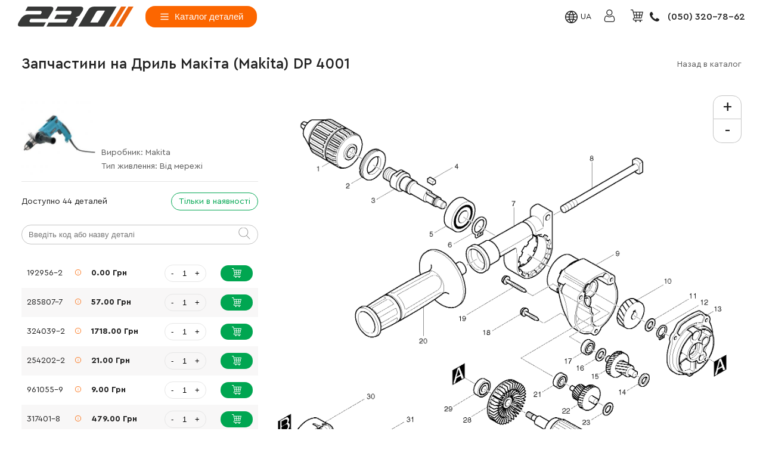

--- FILE ---
content_type: text/html; charset=UTF-8
request_url: https://230.com.ua/ua/makita-dp4001.html
body_size: 9430
content:
<!DOCTYPE html>
<html lang="uk">
<head>
    <meta charset="utf-8" />
    <meta name="viewport" content="width=device-width, initial-scale=1, maximum-scale=5" />
    <meta http-equiv="X-UA-Compatible" content="ie=edge"/>
    <title>Купити запчастини на Дриль Makita (Макіта) DP 4001 по ціні виробника | ⚙️ 230.com.ua</title>
    <meta name="description" content="Оригінальні запчастини та комплектуючі для Дриль Makita DP 4001 оптом за найкращою ціною ✈️ Швидка доставка по Україні ⭐ Гарантія">
            <meta property="og:type" content="website">
    <meta property="og:title" content="Купити запчастини на Дриль Makita (Макіта) DP 4001 по ціні виробника | ⚙️ 230.com.ua">
    <meta name="og:description" content="Оригінальні запчастини та комплектуючі для Дриль Makita DP 4001 оптом за найкращою ціною ✈️ Швидка доставка по Україні ⭐ Гарантія">
                    <meta property="og:url" content="https://230.com.ua/ua/makita-dp4001.html">
    <meta property="og:image" content="https://230.com.ua/uploads/images/cache/makita-dp-4001-60336c3a1d249.jpeg"/>
    <meta property="og:image:url" content="https://230.com.ua/uploads/images/cache/makita-dp-4001-60336c3a1d249.jpeg"/>
    <meta property="og:image:secure_url" content="https://230.com.ua/uploads/images/cache/makita-dp-4001-60336c3a1d249.jpeg"/>
    <meta property="og:image:type" content="image/jpeg"/>
    
<link rel="preload" href="/assets/fonts/CeraPro-Regular.woff" as="font" type="font/woff" crossorigin>
    <link rel="preload" href="/assets/fonts/CeraPro-Medium.woff" as="font" type="font/woff" crossorigin>
    <link rel="preload" href="/assets/fonts/CeraPro-Bold.woff" as="font" type="font/woff" crossorigin>
    <link href="/assets/images/favicon.ico" rel="icon" type="image/x-icon"/>
    <link href="https://fonts.googleapis.com/css2?family=Open+Sans:ital,wght@0,300;0,400;0,600;0,700;0,800;1,300;1,400;1,600;1,700;1,800&amp;amp;display=swap" rel="stylesheet"/>
    <link href="https://fonts.googleapis.com/css2?family=Roboto:wght@400;500&amp;amp;display=swap" rel="stylesheet"/>
    <link href="/assets/css/main.min.css?v15" rel="stylesheet"/>
                                                <link rel="alternate" hreflang="ru" href="https://230.com.ua/makita-dp4001.html"/>
                                                                                <link rel="alternate" hreflang="uk" href="https://230.com.ua/ua/makita-dp4001.html"/>
                     <link rel="canonical" href="https://230.com.ua/ua/makita-dp4001.html"/>
                 <!-- Google Tag Manager -->
    <script>(function(w,d,s,l,i){w[l]=w[l]||[];w[l].push({'gtm.start':
                new Date().getTime(),event:'gtm.js'});var f=d.getElementsByTagName(s)[0],
            j=d.createElement(s),dl=l!='dataLayer'?'&l='+l:'';j.async=true;j.src=
            'https://www.googletagmanager.com/gtm.js?id='+i+dl;f.parentNode.insertBefore(j,f);
        })(window,document,'script','dataLayer','GTM-T3QT45F');</script>
    <!-- End Google Tag Manager -->
</head>
<body>
<!-- Google Tag Manager (noscript) -->
<noscript><iframe src="https://www.googletagmanager.com/ns.html?id=GTM-T3QT45F"
                  height="0" width="0" style="display:none;visibility:hidden"></iframe></noscript>
<!-- End Google Tag Manager (noscript) -->
        <header class="header header__category" id="header">
        <div class="container header__container">
            <a class="logo__link" aria-label="login" href="/ua/">
                <img class="logo" src="/assets/images/logo_gray.svg" alt="logo 230"/>
                <img class="logo logo-mob" src="/assets/images/logo_gray.svg" alt="logo mob 230"/>
            </a>
            <button class="header__menu" aria-label="menu">Каталог деталей
                <svg>
                    <use xlink:href="/assets/images/sprite.svg#hamburger"></use>
                </svg>
            </button>
            <button class="header__menu--button" id="header__menu--button">
                <svg>
                    <use xlink:href="/assets/images/sprite.svg#hamburger"></use>
                </svg>
            </button>
            <nav class="header__nav">
                                                                                                                            <a href="/ua/page/dostavaka-ta-oplata/">Доставка та оплата</a>
                                                                                                                                                        <a href="/ua/page/garantiya/">Гарантія</a>
                                                                                                                                                        <a href="/ua/page/kontakti/">Контакти</a>
                                                                        </nav>    <div class="header__lang-dropdown">
                <a class="header__lang" href="/" onclick="return false;">
            <strong>Язык сайта</strong>
            <span>ua </span>
            <svg>
                <use xlink:href="/assets/images/sprite.svg#global"></use>
            </svg>
        </a>
        <div class="header__lang-dropdown-content">
                                                                <a href="/makita-dp4001.html">
                        <svg>
                            <use xlink:href="/assets/images/sprite.svg#global"></use>
                        </svg>
                        ru</a>
                                                                                </div>
    </div>
<div class="header__social">
                <div class="header__search--box">
                    <button class="header__search--icon" id="header__search--icon" type="button"
                            data-search-url="/ua/search/?text=">
                        <svg>
                            <use xlink:href="/assets/images/sprite.svg#search"></use>
                        </svg>
                    </button>
                    <div class="header__search--body">
                        <span class="header__search--title">Пошук</span>

                        <label class="header__search--label">
                            <input class="header__search--input" type="text" placeholder="Введіть модель інструменту"/>
                            <svg class="header__search--icon">
                                <use xlink:href="/assets/images/sprite.svg#search"></use>
                            </svg>
                        </label>
                        <div class="header__search--result"></div>
                        <div class="cart-win__close" id="searchMObileClose"></div>
                    </div>
                </div>
                                    <a class="header__user header__user--log" aria-label="cabinet">
                        <svg>
                            <use xlink:href="/assets/images/sprite.svg#user2"></use>
                        </svg>
                        <strong>Увійти в кабінет</strong>
                    </a>
                
                <button id="header_cart" aria-label="Cart" class="header__cart"
                        type="button" disabled><span
                            id="cart_count">0</span>
                    <svg>
                        <use xlink:href="/assets/images/sprite.svg#cart2"></use>
                    </svg>
                    <strong>Кошик</strong>
                </button>
            </div>
            <a class="header__phone" aria-label="phone" href="tel:+380503207862">(050) 320-78-62
                <svg>
                    <use xlink:href="/assets/images/sprite.svg#telephone2"></use>
                </svg>
            </a>
            <button class="header__menu--close" type="button" id="header__menu--close"></button>
        </div>
    </header>

    <div id="product-shema__controller">
        <div class="product-shema__controller"></div>
    </div>
    <div class="bread__box container">
        <h1 class="bread__crum">Запчастини на Дриль Макіта (Makita) DP 4001</h1>
        <a class="bread__crum"
           href="/ua/drili/">Назад в каталог</a>
    </div>
    <section class="container product-shema">
        <div class="product-shema__left">
            <div class="product-shema__title"><img src="/uploads/images/cache/makita-dp-4001-60336c3a1d249.jpeg"
                                                   alt="Дриль Makita (Макіта) DP 4001"/>
                <div class="product-shema__title--text">
                    <span>Виробник: <a
                                href="/ua/drili/brand__makita/">Makita</a></span>
                                                                                                                                                <span>Тип живлення: <a href="/ua/drili/tip-zhivlennya__vid-merezhi/">Від мережі</a></span>
                                    </div>
            </div>
            <div class="product-shema__head">
                <span>Доступно 44 деталей</span>
                <div class="product-shema__buttons"><span>Залишити:</span>
                    <button id="buttonIsQuantity">Тільки в наявності</button>
                </div>
                <div class="product-shema__search">
                    <input type="text" placeholder="Введіть код або назву деталі"/>
                    <button type="button">
                        <svg>
                            <use xlink:href="/assets/images/sprite.svg#search"></use>
                        </svg>
                    </button>
                </div>
            </div>
                            <ul id="detail-table__front" class="product-shema__list">
                                            <li class="product-shema__item" data-product="224"
                            data-quantity="10" data-detail="166559"
                            data-cart-in="false">
                                                        <span class="product-shema-text">192956-2</span>
                                                        <span class="product-shema__svg">
                                <svg>
                                    <use xlink:href="/assets/images/sprite.svg#info"></use>
                                </svg>
                                                                                    <span class="product-shema-text">
                                            Швидкозатисний патрон
                                            </span>
                                                                    </span>
                            <span>0.00 Грн</span>
                            <div class="product-shema__incr">
                                <button class="product-shema__incr--min"
                                        onclick="cartIncrMin(this);">-
                                </button>
                                <input type="text" class="cart-input" data-max-quantity="10"
                                       value="1"/>
                                <button class="product-shema__incr--plus"
                                        onclick="cartIncrPlus(this);">+
                                </button>
                            </div>
                                                            <button class="product-shema__itm-btn"
                                                                                >
                                <span>
                                    В кошик
                                </span>
                                    <svg>
                                        <use xlink:href="/assets/images/sprite.svg#cart2"></use>
                                    </svg>
                                </button>
                                <button class="product-shema__itm-in"
                                                                                style="display: none">
                                <span>
                                    В кошику
                                </span>
                                    <svg>
                                        <use xlink:href="/assets/images/sprite.svg#cart2"></use>
                                    </svg>
                                </button>
                                                    </li>
                                            <li class="product-shema__item" data-product="224"
                            data-quantity="10" data-detail="139673"
                            data-cart-in="false">
                                                        <span class="product-shema-text">285807-7</span>
                                                        <span class="product-shema__svg">
                                <svg>
                                    <use xlink:href="/assets/images/sprite.svg#info"></use>
                                </svg>
                                                                                    <span class="product-shema-text">
                                            Кільце шарикопідшипника 22-36
                                            </span>
                                                                    </span>
                            <span>57.00 Грн</span>
                            <div class="product-shema__incr">
                                <button class="product-shema__incr--min"
                                        onclick="cartIncrMin(this);">-
                                </button>
                                <input type="text" class="cart-input" data-max-quantity="10"
                                       value="1"/>
                                <button class="product-shema__incr--plus"
                                        onclick="cartIncrPlus(this);">+
                                </button>
                            </div>
                                                            <button class="product-shema__itm-btn"
                                                                                >
                                <span>
                                    В кошик
                                </span>
                                    <svg>
                                        <use xlink:href="/assets/images/sprite.svg#cart2"></use>
                                    </svg>
                                </button>
                                <button class="product-shema__itm-in"
                                                                                style="display: none">
                                <span>
                                    В кошику
                                </span>
                                    <svg>
                                        <use xlink:href="/assets/images/sprite.svg#cart2"></use>
                                    </svg>
                                </button>
                                                    </li>
                                            <li class="product-shema__item" data-product="224"
                            data-quantity="10" data-detail="153913"
                            data-cart-in="false">
                                                        <span class="product-shema-text">324039-2</span>
                                                        <span class="product-shema__svg">
                                <svg>
                                    <use xlink:href="/assets/images/sprite.svg#info"></use>
                                </svg>
                                                                                    <span class="product-shema-text">
                                            Шпиндель
                                            </span>
                                                                    </span>
                            <span>1718.00 Грн</span>
                            <div class="product-shema__incr">
                                <button class="product-shema__incr--min"
                                        onclick="cartIncrMin(this);">-
                                </button>
                                <input type="text" class="cart-input" data-max-quantity="10"
                                       value="1"/>
                                <button class="product-shema__incr--plus"
                                        onclick="cartIncrPlus(this);">+
                                </button>
                            </div>
                                                            <button class="product-shema__itm-btn"
                                                                                >
                                <span>
                                    В кошик
                                </span>
                                    <svg>
                                        <use xlink:href="/assets/images/sprite.svg#cart2"></use>
                                    </svg>
                                </button>
                                <button class="product-shema__itm-in"
                                                                                style="display: none">
                                <span>
                                    В кошику
                                </span>
                                    <svg>
                                        <use xlink:href="/assets/images/sprite.svg#cart2"></use>
                                    </svg>
                                </button>
                                                    </li>
                                            <li class="product-shema__item" data-product="224"
                            data-quantity="10" data-detail="154001"
                            data-cart-in="false">
                                                        <span class="product-shema-text">254202-2</span>
                                                        <span class="product-shema__svg">
                                <svg>
                                    <use xlink:href="/assets/images/sprite.svg#info"></use>
                                </svg>
                                                                                    <span class="product-shema-text">
                                            Шпонка 4
                                            </span>
                                                                    </span>
                            <span>21.00 Грн</span>
                            <div class="product-shema__incr">
                                <button class="product-shema__incr--min"
                                        onclick="cartIncrMin(this);">-
                                </button>
                                <input type="text" class="cart-input" data-max-quantity="10"
                                       value="1"/>
                                <button class="product-shema__incr--plus"
                                        onclick="cartIncrPlus(this);">+
                                </button>
                            </div>
                                                            <button class="product-shema__itm-btn"
                                                                                >
                                <span>
                                    В кошик
                                </span>
                                    <svg>
                                        <use xlink:href="/assets/images/sprite.svg#cart2"></use>
                                    </svg>
                                </button>
                                <button class="product-shema__itm-in"
                                                                                style="display: none">
                                <span>
                                    В кошику
                                </span>
                                    <svg>
                                        <use xlink:href="/assets/images/sprite.svg#cart2"></use>
                                    </svg>
                                </button>
                                                    </li>
                                            <li class="product-shema__item" data-product="224"
                            data-quantity="10" data-detail="137476"
                            data-cart-in="false">
                                                        <span class="product-shema-text">961055-9</span>
                                                        <span class="product-shema__svg">
                                <svg>
                                    <use xlink:href="/assets/images/sprite.svg#info"></use>
                                </svg>
                                                                                    <span class="product-shema-text">
                                            Запобіжне кільце S-15
                                            </span>
                                                                    </span>
                            <span>9.00 Грн</span>
                            <div class="product-shema__incr">
                                <button class="product-shema__incr--min"
                                        onclick="cartIncrMin(this);">-
                                </button>
                                <input type="text" class="cart-input" data-max-quantity="10"
                                       value="1"/>
                                <button class="product-shema__incr--plus"
                                        onclick="cartIncrPlus(this);">+
                                </button>
                            </div>
                                                            <button class="product-shema__itm-btn"
                                                                                >
                                <span>
                                    В кошик
                                </span>
                                    <svg>
                                        <use xlink:href="/assets/images/sprite.svg#cart2"></use>
                                    </svg>
                                </button>
                                <button class="product-shema__itm-in"
                                                                                style="display: none">
                                <span>
                                    В кошику
                                </span>
                                    <svg>
                                        <use xlink:href="/assets/images/sprite.svg#cart2"></use>
                                    </svg>
                                </button>
                                                    </li>
                                            <li class="product-shema__item" data-product="224"
                            data-quantity="10" data-detail="150890"
                            data-cart-in="false">
                                                        <span class="product-shema-text">317401-8</span>
                                                        <span class="product-shema__svg">
                                <svg>
                                    <use xlink:href="/assets/images/sprite.svg#info"></use>
                                </svg>
                                                                                    <span class="product-shema-text">
                                            Тримач ручки
                                            </span>
                                                                    </span>
                            <span>479.00 Грн</span>
                            <div class="product-shema__incr">
                                <button class="product-shema__incr--min"
                                        onclick="cartIncrMin(this);">-
                                </button>
                                <input type="text" class="cart-input" data-max-quantity="10"
                                       value="1"/>
                                <button class="product-shema__incr--plus"
                                        onclick="cartIncrPlus(this);">+
                                </button>
                            </div>
                                                            <button class="product-shema__itm-btn"
                                                                                >
                                <span>
                                    В кошик
                                </span>
                                    <svg>
                                        <use xlink:href="/assets/images/sprite.svg#cart2"></use>
                                    </svg>
                                </button>
                                <button class="product-shema__itm-in"
                                                                                style="display: none">
                                <span>
                                    В кошику
                                </span>
                                    <svg>
                                        <use xlink:href="/assets/images/sprite.svg#cart2"></use>
                                    </svg>
                                </button>
                                                    </li>
                                            <li class="product-shema__item" data-product="224"
                            data-quantity="10" data-detail="132510"
                            data-cart-in="false">
                                                        <span class="product-shema-text">266261-4</span>
                                                        <span class="product-shema__svg">
                                <svg>
                                    <use xlink:href="/assets/images/sprite.svg#info"></use>
                                </svg>
                                                                                    <span class="product-shema-text">
                                            Болт M8x130
                                            </span>
                                                                    </span>
                            <span>102.00 Грн</span>
                            <div class="product-shema__incr">
                                <button class="product-shema__incr--min"
                                        onclick="cartIncrMin(this);">-
                                </button>
                                <input type="text" class="cart-input" data-max-quantity="10"
                                       value="1"/>
                                <button class="product-shema__incr--plus"
                                        onclick="cartIncrPlus(this);">+
                                </button>
                            </div>
                                                            <button class="product-shema__itm-btn"
                                                                                >
                                <span>
                                    В кошик
                                </span>
                                    <svg>
                                        <use xlink:href="/assets/images/sprite.svg#cart2"></use>
                                    </svg>
                                </button>
                                <button class="product-shema__itm-in"
                                                                                style="display: none">
                                <span>
                                    В кошику
                                </span>
                                    <svg>
                                        <use xlink:href="/assets/images/sprite.svg#cart2"></use>
                                    </svg>
                                </button>
                                                    </li>
                                            <li class="product-shema__item" data-product="224"
                            data-quantity="10" data-detail="142158"
                            data-cart-in="false">
                                                        <span class="product-shema-text">317397-3</span>
                                                        <span class="product-shema__svg">
                                <svg>
                                    <use xlink:href="/assets/images/sprite.svg#info"></use>
                                </svg>
                                                                                    <span class="product-shema-text">
                                            Корпус редуктора
                                            </span>
                                                                    </span>
                            <span>1410.00 Грн</span>
                            <div class="product-shema__incr">
                                <button class="product-shema__incr--min"
                                        onclick="cartIncrMin(this);">-
                                </button>
                                <input type="text" class="cart-input" data-max-quantity="10"
                                       value="1"/>
                                <button class="product-shema__incr--plus"
                                        onclick="cartIncrPlus(this);">+
                                </button>
                            </div>
                                                            <button class="product-shema__itm-btn"
                                                                                >
                                <span>
                                    В кошик
                                </span>
                                    <svg>
                                        <use xlink:href="/assets/images/sprite.svg#cart2"></use>
                                    </svg>
                                </button>
                                <button class="product-shema__itm-in"
                                                                                style="display: none">
                                <span>
                                    В кошику
                                </span>
                                    <svg>
                                        <use xlink:href="/assets/images/sprite.svg#cart2"></use>
                                    </svg>
                                </button>
                                                    </li>
                                            <li class="product-shema__item" data-product="224"
                            data-quantity="10" data-detail="138319"
                            data-cart-in="false">
                                                        <span class="product-shema-text">226529-0</span>
                                                        <span class="product-shema__svg">
                                <svg>
                                    <use xlink:href="/assets/images/sprite.svg#info"></use>
                                </svg>
                                                                                    <span class="product-shema-text">
                                            Зубчасте колесо 26
                                            </span>
                                                                    </span>
                            <span>729.00 Грн</span>
                            <div class="product-shema__incr">
                                <button class="product-shema__incr--min"
                                        onclick="cartIncrMin(this);">-
                                </button>
                                <input type="text" class="cart-input" data-max-quantity="10"
                                       value="1"/>
                                <button class="product-shema__incr--plus"
                                        onclick="cartIncrPlus(this);">+
                                </button>
                            </div>
                                                            <button class="product-shema__itm-btn"
                                                                                >
                                <span>
                                    В кошик
                                </span>
                                    <svg>
                                        <use xlink:href="/assets/images/sprite.svg#cart2"></use>
                                    </svg>
                                </button>
                                <button class="product-shema__itm-in"
                                                                                style="display: none">
                                <span>
                                    В кошику
                                </span>
                                    <svg>
                                        <use xlink:href="/assets/images/sprite.svg#cart2"></use>
                                    </svg>
                                </button>
                                                    </li>
                                            <li class="product-shema__item" data-product="224"
                            data-quantity="10" data-detail="152630"
                            data-cart-in="false">
                                                        <span class="product-shema-text">267143-3</span>
                                                        <span class="product-shema__svg">
                                <svg>
                                    <use xlink:href="/assets/images/sprite.svg#info"></use>
                                </svg>
                                                                                    <span class="product-shema-text">
                                            Шайба
                                            </span>
                                                                    </span>
                            <span>19.00 Грн</span>
                            <div class="product-shema__incr">
                                <button class="product-shema__incr--min"
                                        onclick="cartIncrMin(this);">-
                                </button>
                                <input type="text" class="cart-input" data-max-quantity="10"
                                       value="1"/>
                                <button class="product-shema__incr--plus"
                                        onclick="cartIncrPlus(this);">+
                                </button>
                            </div>
                                                            <button class="product-shema__itm-btn"
                                                                                >
                                <span>
                                    В кошик
                                </span>
                                    <svg>
                                        <use xlink:href="/assets/images/sprite.svg#cart2"></use>
                                    </svg>
                                </button>
                                <button class="product-shema__itm-in"
                                                                                style="display: none">
                                <span>
                                    В кошику
                                </span>
                                    <svg>
                                        <use xlink:href="/assets/images/sprite.svg#cart2"></use>
                                    </svg>
                                </button>
                                                    </li>
                                            <li class="product-shema__item" data-product="224"
                            data-quantity="10" data-detail="137472"
                            data-cart-in="false">
                                                        <span class="product-shema-text">961051-7</span>
                                                        <span class="product-shema__svg">
                                <svg>
                                    <use xlink:href="/assets/images/sprite.svg#info"></use>
                                </svg>
                                                                                    <span class="product-shema-text">
                                            Запобіжне кільце S-11
                                            </span>
                                                                    </span>
                            <span>9.00 Грн</span>
                            <div class="product-shema__incr">
                                <button class="product-shema__incr--min"
                                        onclick="cartIncrMin(this);">-
                                </button>
                                <input type="text" class="cart-input" data-max-quantity="10"
                                       value="1"/>
                                <button class="product-shema__incr--plus"
                                        onclick="cartIncrPlus(this);">+
                                </button>
                            </div>
                                                            <button class="product-shema__itm-btn"
                                                                                >
                                <span>
                                    В кошик
                                </span>
                                    <svg>
                                        <use xlink:href="/assets/images/sprite.svg#cart2"></use>
                                    </svg>
                                </button>
                                <button class="product-shema__itm-in"
                                                                                style="display: none">
                                <span>
                                    В кошику
                                </span>
                                    <svg>
                                        <use xlink:href="/assets/images/sprite.svg#cart2"></use>
                                    </svg>
                                </button>
                                                    </li>
                                            <li class="product-shema__item" data-product="224"
                            data-quantity="10" data-detail="134791"
                            data-cart-in="false">
                                                        <span class="product-shema-text">152639-6</span>
                                                        <span class="product-shema__svg">
                                <svg>
                                    <use xlink:href="/assets/images/sprite.svg#info"></use>
                                </svg>
                                                                                    <span class="product-shema-text">
                                            Вузол кришки корпуса редуктора
                                            </span>
                                                                    </span>
                            <span>2139.00 Грн</span>
                            <div class="product-shema__incr">
                                <button class="product-shema__incr--min"
                                        onclick="cartIncrMin(this);">-
                                </button>
                                <input type="text" class="cart-input" data-max-quantity="10"
                                       value="1"/>
                                <button class="product-shema__incr--plus"
                                        onclick="cartIncrPlus(this);">+
                                </button>
                            </div>
                                                            <button class="product-shema__itm-btn"
                                                                                >
                                <span>
                                    В кошик
                                </span>
                                    <svg>
                                        <use xlink:href="/assets/images/sprite.svg#cart2"></use>
                                    </svg>
                                </button>
                                <button class="product-shema__itm-in"
                                                                                style="display: none">
                                <span>
                                    В кошику
                                </span>
                                    <svg>
                                        <use xlink:href="/assets/images/sprite.svg#cart2"></use>
                                    </svg>
                                </button>
                                                    </li>
                                            <li class="product-shema__item" data-product="224"
                            data-quantity="10" data-detail="152833"
                            data-cart-in="false">
                                                        <span class="product-shema-text">253804-1</span>
                                                        <span class="product-shema__svg">
                                <svg>
                                    <use xlink:href="/assets/images/sprite.svg#info"></use>
                                </svg>
                                                                                    <span class="product-shema-text">
                                            Шайба 6
                                            </span>
                                                                    </span>
                            <span>19.00 Грн</span>
                            <div class="product-shema__incr">
                                <button class="product-shema__incr--min"
                                        onclick="cartIncrMin(this);">-
                                </button>
                                <input type="text" class="cart-input" data-max-quantity="10"
                                       value="1"/>
                                <button class="product-shema__incr--plus"
                                        onclick="cartIncrPlus(this);">+
                                </button>
                            </div>
                                                            <button class="product-shema__itm-btn"
                                                                                >
                                <span>
                                    В кошик
                                </span>
                                    <svg>
                                        <use xlink:href="/assets/images/sprite.svg#cart2"></use>
                                    </svg>
                                </button>
                                <button class="product-shema__itm-in"
                                                                                style="display: none">
                                <span>
                                    В кошику
                                </span>
                                    <svg>
                                        <use xlink:href="/assets/images/sprite.svg#cart2"></use>
                                    </svg>
                                </button>
                                                    </li>
                                            <li class="product-shema__item" data-product="224"
                            data-quantity="10" data-detail="138487"
                            data-cart-in="false">
                                                        <span class="product-shema-text">226136-9</span>
                                                        <span class="product-shema__svg">
                                <svg>
                                    <use xlink:href="/assets/images/sprite.svg#info"></use>
                                </svg>
                                                                                    <span class="product-shema-text">
                                            Зубчасте колесо 7-32
                                            </span>
                                                                    </span>
                            <span>1247.00 Грн</span>
                            <div class="product-shema__incr">
                                <button class="product-shema__incr--min"
                                        onclick="cartIncrMin(this);">-
                                </button>
                                <input type="text" class="cart-input" data-max-quantity="10"
                                       value="1"/>
                                <button class="product-shema__incr--plus"
                                        onclick="cartIncrPlus(this);">+
                                </button>
                            </div>
                                                            <button class="product-shema__itm-btn"
                                                                                >
                                <span>
                                    В кошик
                                </span>
                                    <svg>
                                        <use xlink:href="/assets/images/sprite.svg#cart2"></use>
                                    </svg>
                                </button>
                                <button class="product-shema__itm-in"
                                                                                style="display: none">
                                <span>
                                    В кошику
                                </span>
                                    <svg>
                                        <use xlink:href="/assets/images/sprite.svg#cart2"></use>
                                    </svg>
                                </button>
                                                    </li>
                                            <li class="product-shema__item" data-product="224"
                            data-quantity="10" data-detail="152858"
                            data-cart-in="false">
                                                        <span class="product-shema-text">253133-2</span>
                                                        <span class="product-shema__svg">
                                <svg>
                                    <use xlink:href="/assets/images/sprite.svg#info"></use>
                                </svg>
                                                                                    <span class="product-shema-text">
                                            Шайба 7
                                            </span>
                                                                    </span>
                            <span>19.00 Грн</span>
                            <div class="product-shema__incr">
                                <button class="product-shema__incr--min"
                                        onclick="cartIncrMin(this);">-
                                </button>
                                <input type="text" class="cart-input" data-max-quantity="10"
                                       value="1"/>
                                <button class="product-shema__incr--plus"
                                        onclick="cartIncrPlus(this);">+
                                </button>
                            </div>
                                                            <button class="product-shema__itm-btn"
                                                                                >
                                <span>
                                    В кошик
                                </span>
                                    <svg>
                                        <use xlink:href="/assets/images/sprite.svg#cart2"></use>
                                    </svg>
                                </button>
                                <button class="product-shema__itm-in"
                                                                                style="display: none">
                                <span>
                                    В кошику
                                </span>
                                    <svg>
                                        <use xlink:href="/assets/images/sprite.svg#cart2"></use>
                                    </svg>
                                </button>
                                                    </li>
                                            <li class="product-shema__item" data-product="224"
                            data-quantity="10" data-detail="153068"
                            data-cart-in="false">
                                                        <span class="product-shema-text">211021-9</span>
                                                        <span class="product-shema__svg">
                                <svg>
                                    <use xlink:href="/assets/images/sprite.svg#info"></use>
                                </svg>
                                                                                    <span class="product-shema-text">
                                            Шарикопідшипник 607LLB
                                            </span>
                                                                    </span>
                            <span>105.00 Грн</span>
                            <div class="product-shema__incr">
                                <button class="product-shema__incr--min"
                                        onclick="cartIncrMin(this);">-
                                </button>
                                <input type="text" class="cart-input" data-max-quantity="10"
                                       value="1"/>
                                <button class="product-shema__incr--plus"
                                        onclick="cartIncrPlus(this);">+
                                </button>
                            </div>
                                                            <button class="product-shema__itm-btn"
                                                                                >
                                <span>
                                    В кошик
                                </span>
                                    <svg>
                                        <use xlink:href="/assets/images/sprite.svg#cart2"></use>
                                    </svg>
                                </button>
                                <button class="product-shema__itm-in"
                                                                                style="display: none">
                                <span>
                                    В кошику
                                </span>
                                    <svg>
                                        <use xlink:href="/assets/images/sprite.svg#cart2"></use>
                                    </svg>
                                </button>
                                                    </li>
                                            <li class="product-shema__item" data-product="224"
                            data-quantity="10" data-detail="149238"
                            data-cart-in="false">
                                                        <span class="product-shema-text">266050-7</span>
                                                        <span class="product-shema__svg">
                                <svg>
                                    <use xlink:href="/assets/images/sprite.svg#info"></use>
                                </svg>
                                                                                    <span class="product-shema-text">
                                            Самонарізний гвинт 4x30
                                            </span>
                                                                    </span>
                            <span>19.00 Грн</span>
                            <div class="product-shema__incr">
                                <button class="product-shema__incr--min"
                                        onclick="cartIncrMin(this);">-
                                </button>
                                <input type="text" class="cart-input" data-max-quantity="10"
                                       value="1"/>
                                <button class="product-shema__incr--plus"
                                        onclick="cartIncrPlus(this);">+
                                </button>
                            </div>
                                                            <button class="product-shema__itm-btn"
                                                                                >
                                <span>
                                    В кошик
                                </span>
                                    <svg>
                                        <use xlink:href="/assets/images/sprite.svg#cart2"></use>
                                    </svg>
                                </button>
                                <button class="product-shema__itm-in"
                                                                                style="display: none">
                                <span>
                                    В кошику
                                </span>
                                    <svg>
                                        <use xlink:href="/assets/images/sprite.svg#cart2"></use>
                                    </svg>
                                </button>
                                                    </li>
                                            <li class="product-shema__item" data-product="224"
                            data-quantity="10" data-detail="149241"
                            data-cart-in="false">
                                                        <span class="product-shema-text">266069-6</span>
                                                        <span class="product-shema__svg">
                                <svg>
                                    <use xlink:href="/assets/images/sprite.svg#info"></use>
                                </svg>
                                                                                    <span class="product-shema-text">
                                            Самонарізний гвинт 4x45
                                            </span>
                                                                    </span>
                            <span>21.00 Грн</span>
                            <div class="product-shema__incr">
                                <button class="product-shema__incr--min"
                                        onclick="cartIncrMin(this);">-
                                </button>
                                <input type="text" class="cart-input" data-max-quantity="10"
                                       value="1"/>
                                <button class="product-shema__incr--plus"
                                        onclick="cartIncrPlus(this);">+
                                </button>
                            </div>
                                                            <button class="product-shema__itm-btn"
                                                                                >
                                <span>
                                    В кошик
                                </span>
                                    <svg>
                                        <use xlink:href="/assets/images/sprite.svg#cart2"></use>
                                    </svg>
                                </button>
                                <button class="product-shema__itm-in"
                                                                                style="display: none">
                                <span>
                                    В кошику
                                </span>
                                    <svg>
                                        <use xlink:href="/assets/images/sprite.svg#cart2"></use>
                                    </svg>
                                </button>
                                                    </li>
                                            <li class="product-shema__item" data-product="224"
                            data-quantity="10" data-detail="148943"
                            data-cart-in="false">
                                                        <span class="product-shema-text">152521-9</span>
                                                        <span class="product-shema__svg">
                                <svg>
                                    <use xlink:href="/assets/images/sprite.svg#info"></use>
                                </svg>
                                                                                    <span class="product-shema-text">
                                            Ручка 36
                                            </span>
                                                                    </span>
                            <span>132.00 Грн</span>
                            <div class="product-shema__incr">
                                <button class="product-shema__incr--min"
                                        onclick="cartIncrMin(this);">-
                                </button>
                                <input type="text" class="cart-input" data-max-quantity="10"
                                       value="1"/>
                                <button class="product-shema__incr--plus"
                                        onclick="cartIncrPlus(this);">+
                                </button>
                            </div>
                                                            <button class="product-shema__itm-btn"
                                                                                >
                                <span>
                                    В кошик
                                </span>
                                    <svg>
                                        <use xlink:href="/assets/images/sprite.svg#cart2"></use>
                                    </svg>
                                </button>
                                <button class="product-shema__itm-in"
                                                                                style="display: none">
                                <span>
                                    В кошику
                                </span>
                                    <svg>
                                        <use xlink:href="/assets/images/sprite.svg#cart2"></use>
                                    </svg>
                                </button>
                                                    </li>
                                            <li class="product-shema__item" data-product="224"
                            data-quantity="10" data-detail="153065"
                            data-cart-in="false">
                                                        <span class="product-shema-text">211012-0</span>
                                                        <span class="product-shema__svg">
                                <svg>
                                    <use xlink:href="/assets/images/sprite.svg#info"></use>
                                </svg>
                                                                                    <span class="product-shema-text">
                                            Шарикопідшипник
                                            </span>
                                                                    </span>
                            <span>114.00 Грн</span>
                            <div class="product-shema__incr">
                                <button class="product-shema__incr--min"
                                        onclick="cartIncrMin(this);">-
                                </button>
                                <input type="text" class="cart-input" data-max-quantity="10"
                                       value="1"/>
                                <button class="product-shema__incr--plus"
                                        onclick="cartIncrPlus(this);">+
                                </button>
                            </div>
                                                            <button class="product-shema__itm-btn"
                                                                                >
                                <span>
                                    В кошик
                                </span>
                                    <svg>
                                        <use xlink:href="/assets/images/sprite.svg#cart2"></use>
                                    </svg>
                                </button>
                                <button class="product-shema__itm-in"
                                                                                style="display: none">
                                <span>
                                    В кошику
                                </span>
                                    <svg>
                                        <use xlink:href="/assets/images/sprite.svg#cart2"></use>
                                    </svg>
                                </button>
                                                    </li>
                                            <li class="product-shema__item" data-product="224"
                            data-quantity="10" data-detail="138297"
                            data-cart-in="false">
                                                        <span class="product-shema-text">226137-7</span>
                                                        <span class="product-shema__svg">
                                <svg>
                                    <use xlink:href="/assets/images/sprite.svg#info"></use>
                                </svg>
                                                                                    <span class="product-shema-text">
                                            Зубчасте колесо 20-34
                                            </span>
                                                                    </span>
                            <span>1284.00 Грн</span>
                            <div class="product-shema__incr">
                                <button class="product-shema__incr--min"
                                        onclick="cartIncrMin(this);">-
                                </button>
                                <input type="text" class="cart-input" data-max-quantity="10"
                                       value="1"/>
                                <button class="product-shema__incr--plus"
                                        onclick="cartIncrPlus(this);">+
                                </button>
                            </div>
                                                            <button class="product-shema__itm-btn"
                                                                                >
                                <span>
                                    В кошик
                                </span>
                                    <svg>
                                        <use xlink:href="/assets/images/sprite.svg#cart2"></use>
                                    </svg>
                                </button>
                                <button class="product-shema__itm-in"
                                                                                style="display: none">
                                <span>
                                    В кошику
                                </span>
                                    <svg>
                                        <use xlink:href="/assets/images/sprite.svg#cart2"></use>
                                    </svg>
                                </button>
                                                    </li>
                                            <li class="product-shema__item" data-product="224"
                            data-quantity="10" data-detail="152833"
                            data-cart-in="false">
                                                        <span class="product-shema-text">253804-1</span>
                                                        <span class="product-shema__svg">
                                <svg>
                                    <use xlink:href="/assets/images/sprite.svg#info"></use>
                                </svg>
                                                                                    <span class="product-shema-text">
                                            Шайба 6
                                            </span>
                                                                    </span>
                            <span>19.00 Грн</span>
                            <div class="product-shema__incr">
                                <button class="product-shema__incr--min"
                                        onclick="cartIncrMin(this);">-
                                </button>
                                <input type="text" class="cart-input" data-max-quantity="10"
                                       value="1"/>
                                <button class="product-shema__incr--plus"
                                        onclick="cartIncrPlus(this);">+
                                </button>
                            </div>
                                                            <button class="product-shema__itm-btn"
                                                                                >
                                <span>
                                    В кошик
                                </span>
                                    <svg>
                                        <use xlink:href="/assets/images/sprite.svg#cart2"></use>
                                    </svg>
                                </button>
                                <button class="product-shema__itm-in"
                                                                                style="display: none">
                                <span>
                                    В кошику
                                </span>
                                    <svg>
                                        <use xlink:href="/assets/images/sprite.svg#cart2"></use>
                                    </svg>
                                </button>
                                                    </li>
                                            <li class="product-shema__item" data-product="224"
                            data-quantity="10" data-detail="136488"
                            data-cart-in="false">
                                                        <span class="product-shema-text">421479-6</span>
                                                        <span class="product-shema__svg">
                                <svg>
                                    <use xlink:href="/assets/images/sprite.svg#info"></use>
                                </svg>
                                                                                    <span class="product-shema-text">
                                            Гумове кільце 19
                                            </span>
                                                                    </span>
                            <span>139.00 Грн</span>
                            <div class="product-shema__incr">
                                <button class="product-shema__incr--min"
                                        onclick="cartIncrMin(this);">-
                                </button>
                                <input type="text" class="cart-input" data-max-quantity="10"
                                       value="1"/>
                                <button class="product-shema__incr--plus"
                                        onclick="cartIncrPlus(this);">+
                                </button>
                            </div>
                                                            <button class="product-shema__itm-btn"
                                                                                >
                                <span>
                                    В кошик
                                </span>
                                    <svg>
                                        <use xlink:href="/assets/images/sprite.svg#cart2"></use>
                                    </svg>
                                </button>
                                <button class="product-shema__itm-in"
                                                                                style="display: none">
                                <span>
                                    В кошику
                                </span>
                                    <svg>
                                        <use xlink:href="/assets/images/sprite.svg#cart2"></use>
                                    </svg>
                                </button>
                                                    </li>
                                            <li class="product-shema__item" data-product="224"
                            data-quantity="10" data-detail="153068"
                            data-cart-in="false">
                                                        <span class="product-shema-text">211021-9</span>
                                                        <span class="product-shema__svg">
                                <svg>
                                    <use xlink:href="/assets/images/sprite.svg#info"></use>
                                </svg>
                                                                                    <span class="product-shema-text">
                                            Шарикопідшипник 607LLB
                                            </span>
                                                                    </span>
                            <span>105.00 Грн</span>
                            <div class="product-shema__incr">
                                <button class="product-shema__incr--min"
                                        onclick="cartIncrMin(this);">-
                                </button>
                                <input type="text" class="cart-input" data-max-quantity="10"
                                       value="1"/>
                                <button class="product-shema__incr--plus"
                                        onclick="cartIncrPlus(this);">+
                                </button>
                            </div>
                                                            <button class="product-shema__itm-btn"
                                                                                >
                                <span>
                                    В кошик
                                </span>
                                    <svg>
                                        <use xlink:href="/assets/images/sprite.svg#cart2"></use>
                                    </svg>
                                </button>
                                <button class="product-shema__itm-in"
                                                                                style="display: none">
                                <span>
                                    В кошику
                                </span>
                                    <svg>
                                        <use xlink:href="/assets/images/sprite.svg#cart2"></use>
                                    </svg>
                                </button>
                                                    </li>
                                            <li class="product-shema__item" data-product="224"
                            data-quantity="10" data-detail="138679"
                            data-cart-in="false">
                                                        <span class="product-shema-text">681636-0</span>
                                                        <span class="product-shema__svg">
                                <svg>
                                    <use xlink:href="/assets/images/sprite.svg#info"></use>
                                </svg>
                                                                                    <span class="product-shema-text">
                                            Ізоляційна прокладка
                                            </span>
                                                                    </span>
                            <span>41.00 Грн</span>
                            <div class="product-shema__incr">
                                <button class="product-shema__incr--min"
                                        onclick="cartIncrMin(this);">-
                                </button>
                                <input type="text" class="cart-input" data-max-quantity="10"
                                       value="1"/>
                                <button class="product-shema__incr--plus"
                                        onclick="cartIncrPlus(this);">+
                                </button>
                            </div>
                                                            <button class="product-shema__itm-btn"
                                                                                >
                                <span>
                                    В кошик
                                </span>
                                    <svg>
                                        <use xlink:href="/assets/images/sprite.svg#cart2"></use>
                                    </svg>
                                </button>
                                <button class="product-shema__itm-in"
                                                                                style="display: none">
                                <span>
                                    В кошику
                                </span>
                                    <svg>
                                        <use xlink:href="/assets/images/sprite.svg#cart2"></use>
                                    </svg>
                                </button>
                                                    </li>
                                            <li class="product-shema__item" data-product="224"
                            data-quantity="10" data-detail="154806"
                            data-cart-in="false">
                                                        <span class="product-shema-text">517358-5</span>
                                                        <span class="product-shema__svg">
                                <svg>
                                    <use xlink:href="/assets/images/sprite.svg#info"></use>
                                </svg>
                                                                                    <span class="product-shema-text">
                                            Якір у зборі 220-240V
                                            </span>
                                                                    </span>
                            <span>2598.00 Грн</span>
                            <div class="product-shema__incr">
                                <button class="product-shema__incr--min"
                                        onclick="cartIncrMin(this);">-
                                </button>
                                <input type="text" class="cart-input" data-max-quantity="10"
                                       value="1"/>
                                <button class="product-shema__incr--plus"
                                        onclick="cartIncrPlus(this);">+
                                </button>
                            </div>
                                                            <button class="product-shema__itm-btn"
                                                                                >
                                <span>
                                    В кошик
                                </span>
                                    <svg>
                                        <use xlink:href="/assets/images/sprite.svg#cart2"></use>
                                    </svg>
                                </button>
                                <button class="product-shema__itm-in"
                                                                                style="display: none">
                                <span>
                                    В кошику
                                </span>
                                    <svg>
                                        <use xlink:href="/assets/images/sprite.svg#cart2"></use>
                                    </svg>
                                </button>
                                                    </li>
                                            <li class="product-shema__item" data-product="224"
                            data-quantity="10" data-detail="133195"
                            data-cart-in="false">
                                                        <span class="product-shema-text">241873-4</span>
                                                        <span class="product-shema__svg">
                                <svg>
                                    <use xlink:href="/assets/images/sprite.svg#info"></use>
                                </svg>
                                                                                    <span class="product-shema-text">
                                            Вентилятор 55
                                            </span>
                                                                    </span>
                            <span>89.00 Грн</span>
                            <div class="product-shema__incr">
                                <button class="product-shema__incr--min"
                                        onclick="cartIncrMin(this);">-
                                </button>
                                <input type="text" class="cart-input" data-max-quantity="10"
                                       value="1"/>
                                <button class="product-shema__incr--plus"
                                        onclick="cartIncrPlus(this);">+
                                </button>
                            </div>
                                                            <button class="product-shema__itm-btn"
                                                                                >
                                <span>
                                    В кошик
                                </span>
                                    <svg>
                                        <use xlink:href="/assets/images/sprite.svg#cart2"></use>
                                    </svg>
                                </button>
                                <button class="product-shema__itm-in"
                                                                                style="display: none">
                                <span>
                                    В кошику
                                </span>
                                    <svg>
                                        <use xlink:href="/assets/images/sprite.svg#cart2"></use>
                                    </svg>
                                </button>
                                                    </li>
                                            <li class="product-shema__item" data-product="224"
                            data-quantity="10" data-detail="153078"
                            data-cart-in="false">
                                                        <span class="product-shema-text">211031-6</span>
                                                        <span class="product-shema__svg">
                                <svg>
                                    <use xlink:href="/assets/images/sprite.svg#info"></use>
                                </svg>
                                                                                    <span class="product-shema-text">
                                            Шарикопідшипник 608LLB
                                            </span>
                                                                    </span>
                            <span>93.00 Грн</span>
                            <div class="product-shema__incr">
                                <button class="product-shema__incr--min"
                                        onclick="cartIncrMin(this);">-
                                </button>
                                <input type="text" class="cart-input" data-max-quantity="10"
                                       value="1"/>
                                <button class="product-shema__incr--plus"
                                        onclick="cartIncrPlus(this);">+
                                </button>
                            </div>
                                                            <button class="product-shema__itm-btn"
                                                                                >
                                <span>
                                    В кошик
                                </span>
                                    <svg>
                                        <use xlink:href="/assets/images/sprite.svg#cart2"></use>
                                    </svg>
                                </button>
                                <button class="product-shema__itm-in"
                                                                                style="display: none">
                                <span>
                                    В кошику
                                </span>
                                    <svg>
                                        <use xlink:href="/assets/images/sprite.svg#cart2"></use>
                                    </svg>
                                </button>
                                                    </li>
                                            <li class="product-shema__item" data-product="224"
                            data-quantity="10" data-detail="144882"
                            data-cart-in="false">
                                                        <span class="product-shema-text">417356-8</span>
                                                        <span class="product-shema__svg">
                                <svg>
                                    <use xlink:href="/assets/images/sprite.svg#info"></use>
                                </svg>
                                                                                    <span class="product-shema-text">
                                            Обтічник
                                            </span>
                                                                    </span>
                            <span>45.00 Грн</span>
                            <div class="product-shema__incr">
                                <button class="product-shema__incr--min"
                                        onclick="cartIncrMin(this);">-
                                </button>
                                <input type="text" class="cart-input" data-max-quantity="10"
                                       value="1"/>
                                <button class="product-shema__incr--plus"
                                        onclick="cartIncrPlus(this);">+
                                </button>
                            </div>
                                                            <button class="product-shema__itm-btn"
                                                                                >
                                <span>
                                    В кошик
                                </span>
                                    <svg>
                                        <use xlink:href="/assets/images/sprite.svg#cart2"></use>
                                    </svg>
                                </button>
                                <button class="product-shema__itm-in"
                                                                                style="display: none">
                                <span>
                                    В кошику
                                </span>
                                    <svg>
                                        <use xlink:href="/assets/images/sprite.svg#cart2"></use>
                                    </svg>
                                </button>
                                                    </li>
                                            <li class="product-shema__item" data-product="224"
                            data-quantity="10" data-detail="149713"
                            data-cart-in="false">
                                                        <span class="product-shema-text">633468-1</span>
                                                        <span class="product-shema__svg">
                                <svg>
                                    <use xlink:href="/assets/images/sprite.svg#info"></use>
                                </svg>
                                                                                    <span class="product-shema-text">
                                            Статор 220-240V
                                            </span>
                                                                    </span>
                            <span>833.00 Грн</span>
                            <div class="product-shema__incr">
                                <button class="product-shema__incr--min"
                                        onclick="cartIncrMin(this);">-
                                </button>
                                <input type="text" class="cart-input" data-max-quantity="10"
                                       value="1"/>
                                <button class="product-shema__incr--plus"
                                        onclick="cartIncrPlus(this);">+
                                </button>
                            </div>
                                                            <button class="product-shema__itm-btn"
                                                                                >
                                <span>
                                    В кошик
                                </span>
                                    <svg>
                                        <use xlink:href="/assets/images/sprite.svg#cart2"></use>
                                    </svg>
                                </button>
                                <button class="product-shema__itm-in"
                                                                                style="display: none">
                                <span>
                                    В кошику
                                </span>
                                    <svg>
                                        <use xlink:href="/assets/images/sprite.svg#cart2"></use>
                                    </svg>
                                </button>
                                                    </li>
                                            <li class="product-shema__item" data-product="224"
                            data-quantity="10" data-detail="135240"
                            data-cart-in="false">
                                                        <span class="product-shema-text">417625-7</span>
                                                        <span class="product-shema__svg">
                                <svg>
                                    <use xlink:href="/assets/images/sprite.svg#info"></use>
                                </svg>
                                                                                    <span class="product-shema-text">
                                            Гачок нова модель
                                            </span>
                                                                    </span>
                            <span>52.00 Грн</span>
                            <div class="product-shema__incr">
                                <button class="product-shema__incr--min"
                                        onclick="cartIncrMin(this);">-
                                </button>
                                <input type="text" class="cart-input" data-max-quantity="10"
                                       value="1"/>
                                <button class="product-shema__incr--plus"
                                        onclick="cartIncrPlus(this);">+
                                </button>
                            </div>
                                                            <button class="product-shema__itm-btn"
                                                                                >
                                <span>
                                    В кошик
                                </span>
                                    <svg>
                                        <use xlink:href="/assets/images/sprite.svg#cart2"></use>
                                    </svg>
                                </button>
                                <button class="product-shema__itm-in"
                                                                                style="display: none">
                                <span>
                                    В кошику
                                </span>
                                    <svg>
                                        <use xlink:href="/assets/images/sprite.svg#cart2"></use>
                                    </svg>
                                </button>
                                                    </li>
                                            <li class="product-shema__item" data-product="224"
                            data-quantity="10" data-detail="141646"
                            data-cart-in="false">
                                                        <span class="product-shema-text">183270-7</span>
                                                        <span class="product-shema__svg">
                                <svg>
                                    <use xlink:href="/assets/images/sprite.svg#info"></use>
                                </svg>
                                                                                    <span class="product-shema-text">
                                            Корпус двигуна
                                            </span>
                                                                    </span>
                            <span>818.00 Грн</span>
                            <div class="product-shema__incr">
                                <button class="product-shema__incr--min"
                                        onclick="cartIncrMin(this);">-
                                </button>
                                <input type="text" class="cart-input" data-max-quantity="10"
                                       value="1"/>
                                <button class="product-shema__incr--plus"
                                        onclick="cartIncrPlus(this);">+
                                </button>
                            </div>
                                                            <button class="product-shema__itm-btn"
                                                                                >
                                <span>
                                    В кошик
                                </span>
                                    <svg>
                                        <use xlink:href="/assets/images/sprite.svg#cart2"></use>
                                    </svg>
                                </button>
                                <button class="product-shema__itm-in"
                                                                                style="display: none">
                                <span>
                                    В кошику
                                </span>
                                    <svg>
                                        <use xlink:href="/assets/images/sprite.svg#cart2"></use>
                                    </svg>
                                </button>
                                                    </li>
                                            <li class="product-shema__item" data-product="224"
                            data-quantity="10" data-detail="150984"
                            data-cart-in="false">
                                                        <span class="product-shema-text">643951-0</span>
                                                        <span class="product-shema__svg">
                                <svg>
                                    <use xlink:href="/assets/images/sprite.svg#info"></use>
                                </svg>
                                                                                    <span class="product-shema-text">
                                            Тримач щітки
                                            </span>
                                                                    </span>
                            <span>52.00 Грн</span>
                            <div class="product-shema__incr">
                                <button class="product-shema__incr--min"
                                        onclick="cartIncrMin(this);">-
                                </button>
                                <input type="text" class="cart-input" data-max-quantity="10"
                                       value="1"/>
                                <button class="product-shema__incr--plus"
                                        onclick="cartIncrPlus(this);">+
                                </button>
                            </div>
                                                            <button class="product-shema__itm-btn"
                                                                                >
                                <span>
                                    В кошик
                                </span>
                                    <svg>
                                        <use xlink:href="/assets/images/sprite.svg#cart2"></use>
                                    </svg>
                                </button>
                                <button class="product-shema__itm-in"
                                                                                style="display: none">
                                <span>
                                    В кошику
                                </span>
                                    <svg>
                                        <use xlink:href="/assets/images/sprite.svg#cart2"></use>
                                    </svg>
                                </button>
                                                    </li>
                                            <li class="product-shema__item" data-product="224"
                            data-quantity="10" data-detail="142979"
                            data-cart-in="false">
                                                        <span class="product-shema-text">152641-9</span>
                                                        <span class="product-shema__svg">
                                <svg>
                                    <use xlink:href="/assets/images/sprite.svg#info"></use>
                                </svg>
                                                                                    <span class="product-shema-text">
                                            Кришка направляючої
                                            </span>
                                                                    </span>
                            <span>921.00 Грн</span>
                            <div class="product-shema__incr">
                                <button class="product-shema__incr--min"
                                        onclick="cartIncrMin(this);">-
                                </button>
                                <input type="text" class="cart-input" data-max-quantity="10"
                                       value="1"/>
                                <button class="product-shema__incr--plus"
                                        onclick="cartIncrPlus(this);">+
                                </button>
                            </div>
                                                            <button class="product-shema__itm-btn"
                                                                                >
                                <span>
                                    В кошик
                                </span>
                                    <svg>
                                        <use xlink:href="/assets/images/sprite.svg#cart2"></use>
                                    </svg>
                                </button>
                                <button class="product-shema__itm-in"
                                                                                style="display: none">
                                <span>
                                    В кошику
                                </span>
                                    <svg>
                                        <use xlink:href="/assets/images/sprite.svg#cart2"></use>
                                    </svg>
                                </button>
                                                    </li>
                                            <li class="product-shema__item" data-product="224"
                            data-quantity="10" data-detail="133480"
                            data-cart-in="false">
                                                        <span class="product-shema-text">651991-4</span>
                                                        <span class="product-shema__svg">
                                <svg>
                                    <use xlink:href="/assets/images/sprite.svg#info"></use>
                                </svg>
                                                                                    <span class="product-shema-text">
                                            Вимикач (однополюсний)
                                            </span>
                                                                    </span>
                            <span>1349.00 Грн</span>
                            <div class="product-shema__incr">
                                <button class="product-shema__incr--min"
                                        onclick="cartIncrMin(this);">-
                                </button>
                                <input type="text" class="cart-input" data-max-quantity="10"
                                       value="1"/>
                                <button class="product-shema__incr--plus"
                                        onclick="cartIncrPlus(this);">+
                                </button>
                            </div>
                                                            <button class="product-shema__itm-btn"
                                                                                >
                                <span>
                                    В кошик
                                </span>
                                    <svg>
                                        <use xlink:href="/assets/images/sprite.svg#cart2"></use>
                                    </svg>
                                </button>
                                <button class="product-shema__itm-in"
                                                                                style="display: none">
                                <span>
                                    В кошику
                                </span>
                                    <svg>
                                        <use xlink:href="/assets/images/sprite.svg#cart2"></use>
                                    </svg>
                                </button>
                                                    </li>
                                            <li class="product-shema__item" data-product="224"
                            data-quantity="10" data-detail="149230"
                            data-cart-in="false">
                                                        <span class="product-shema-text">265995-6</span>
                                                        <span class="product-shema__svg">
                                <svg>
                                    <use xlink:href="/assets/images/sprite.svg#info"></use>
                                </svg>
                                                                                    <span class="product-shema-text">
                                            Самонарізний гвинт
                                            </span>
                                                                    </span>
                            <span>9.00 Грн</span>
                            <div class="product-shema__incr">
                                <button class="product-shema__incr--min"
                                        onclick="cartIncrMin(this);">-
                                </button>
                                <input type="text" class="cart-input" data-max-quantity="10"
                                       value="1"/>
                                <button class="product-shema__incr--plus"
                                        onclick="cartIncrPlus(this);">+
                                </button>
                            </div>
                                                            <button class="product-shema__itm-btn"
                                                                                >
                                <span>
                                    В кошик
                                </span>
                                    <svg>
                                        <use xlink:href="/assets/images/sprite.svg#cart2"></use>
                                    </svg>
                                </button>
                                <button class="product-shema__itm-in"
                                                                                style="display: none">
                                <span>
                                    В кошику
                                </span>
                                    <svg>
                                        <use xlink:href="/assets/images/sprite.svg#cart2"></use>
                                    </svg>
                                </button>
                                                    </li>
                                            <li class="product-shema__item" data-product="224"
                            data-quantity="10" data-detail="151992"
                            data-cart-in="false">
                                                        <span class="product-shema-text">687063-9</span>
                                                        <span class="product-shema__svg">
                                <svg>
                                    <use xlink:href="/assets/images/sprite.svg#info"></use>
                                </svg>
                                                                                    <span class="product-shema-text">
                                            Фіксуюча панель для кабеля
                                            </span>
                                                                    </span>
                            <span>21.00 Грн</span>
                            <div class="product-shema__incr">
                                <button class="product-shema__incr--min"
                                        onclick="cartIncrMin(this);">-
                                </button>
                                <input type="text" class="cart-input" data-max-quantity="10"
                                       value="1"/>
                                <button class="product-shema__incr--plus"
                                        onclick="cartIncrPlus(this);">+
                                </button>
                            </div>
                                                            <button class="product-shema__itm-btn"
                                                                                >
                                <span>
                                    В кошик
                                </span>
                                    <svg>
                                        <use xlink:href="/assets/images/sprite.svg#cart2"></use>
                                    </svg>
                                </button>
                                <button class="product-shema__itm-in"
                                                                                style="display: none">
                                <span>
                                    В кошику
                                </span>
                                    <svg>
                                        <use xlink:href="/assets/images/sprite.svg#cart2"></use>
                                    </svg>
                                </button>
                                                    </li>
                                            <li class="product-shema__item" data-product="224"
                            data-quantity="10" data-detail="143670"
                            data-cart-in="false">
                                                        <span class="product-shema-text">666066-6</span>
                                                        <span class="product-shema__svg">
                                <svg>
                                    <use xlink:href="/assets/images/sprite.svg#info"></use>
                                </svg>
                                                                                    <span class="product-shema-text">
                                            Мережевий шнур
                                            </span>
                                                                    </span>
                            <span>348.00 Грн</span>
                            <div class="product-shema__incr">
                                <button class="product-shema__incr--min"
                                        onclick="cartIncrMin(this);">-
                                </button>
                                <input type="text" class="cart-input" data-max-quantity="10"
                                       value="1"/>
                                <button class="product-shema__incr--plus"
                                        onclick="cartIncrPlus(this);">+
                                </button>
                            </div>
                                                            <button class="product-shema__itm-btn"
                                                                                >
                                <span>
                                    В кошик
                                </span>
                                    <svg>
                                        <use xlink:href="/assets/images/sprite.svg#cart2"></use>
                                    </svg>
                                </button>
                                <button class="product-shema__itm-in"
                                                                                style="display: none">
                                <span>
                                    В кошику
                                </span>
                                    <svg>
                                        <use xlink:href="/assets/images/sprite.svg#cart2"></use>
                                    </svg>
                                </button>
                                                    </li>
                                            <li class="product-shema__item" data-product="224"
                            data-quantity="10" data-detail="138029"
                            data-cart-in="false">
                                                        <span class="product-shema-text">682559-5</span>
                                                        <span class="product-shema__svg">
                                <svg>
                                    <use xlink:href="/assets/images/sprite.svg#info"></use>
                                </svg>
                                                                                    <span class="product-shema-text">
                                            Захист кабелю гумовий 8
                                            </span>
                                                                    </span>
                            <span>41.00 Грн</span>
                            <div class="product-shema__incr">
                                <button class="product-shema__incr--min"
                                        onclick="cartIncrMin(this);">-
                                </button>
                                <input type="text" class="cart-input" data-max-quantity="10"
                                       value="1"/>
                                <button class="product-shema__incr--plus"
                                        onclick="cartIncrPlus(this);">+
                                </button>
                            </div>
                                                            <button class="product-shema__itm-btn"
                                                                                >
                                <span>
                                    В кошик
                                </span>
                                    <svg>
                                        <use xlink:href="/assets/images/sprite.svg#cart2"></use>
                                    </svg>
                                </button>
                                <button class="product-shema__itm-in"
                                                                                style="display: none">
                                <span>
                                    В кошику
                                </span>
                                    <svg>
                                        <use xlink:href="/assets/images/sprite.svg#cart2"></use>
                                    </svg>
                                </button>
                                                    </li>
                                            <li class="product-shema__item" data-product="224"
                            data-quantity="10" data-detail="132660"
                            data-cart-in="false">
                                                        <span class="product-shema-text">417358-4</span>
                                                        <span class="product-shema__svg">
                                <svg>
                                    <use xlink:href="/assets/images/sprite.svg#info"></use>
                                </svg>
                                                                                    <span class="product-shema-text">
                                            Важіль
                                            </span>
                                                                    </span>
                            <span>23.00 Грн</span>
                            <div class="product-shema__incr">
                                <button class="product-shema__incr--min"
                                        onclick="cartIncrMin(this);">-
                                </button>
                                <input type="text" class="cart-input" data-max-quantity="10"
                                       value="1"/>
                                <button class="product-shema__incr--plus"
                                        onclick="cartIncrPlus(this);">+
                                </button>
                            </div>
                                                            <button class="product-shema__itm-btn"
                                                                                >
                                <span>
                                    В кошик
                                </span>
                                    <svg>
                                        <use xlink:href="/assets/images/sprite.svg#cart2"></use>
                                    </svg>
                                </button>
                                <button class="product-shema__itm-in"
                                                                                style="display: none">
                                <span>
                                    В кошику
                                </span>
                                    <svg>
                                        <use xlink:href="/assets/images/sprite.svg#cart2"></use>
                                    </svg>
                                </button>
                                                    </li>
                                            <li class="product-shema__item" data-product="224"
                            data-quantity="10" data-detail="150964"
                            data-cart-in="false">
                                                        <span class="product-shema-text">643948-9</span>
                                                        <span class="product-shema__svg">
                                <svg>
                                    <use xlink:href="/assets/images/sprite.svg#info"></use>
                                </svg>
                                                                                    <span class="product-shema-text">
                                            Тримач щітки
                                            </span>
                                                                    </span>
                            <span>46.00 Грн</span>
                            <div class="product-shema__incr">
                                <button class="product-shema__incr--min"
                                        onclick="cartIncrMin(this);">-
                                </button>
                                <input type="text" class="cart-input" data-max-quantity="10"
                                       value="1"/>
                                <button class="product-shema__incr--plus"
                                        onclick="cartIncrPlus(this);">+
                                </button>
                            </div>
                                                            <button class="product-shema__itm-btn"
                                                                                >
                                <span>
                                    В кошик
                                </span>
                                    <svg>
                                        <use xlink:href="/assets/images/sprite.svg#cart2"></use>
                                    </svg>
                                </button>
                                <button class="product-shema__itm-in"
                                                                                style="display: none">
                                <span>
                                    В кошику
                                </span>
                                    <svg>
                                        <use xlink:href="/assets/images/sprite.svg#cart2"></use>
                                    </svg>
                                </button>
                                                    </li>
                                            <li class="product-shema__item" data-product="224"
                            data-quantity="10" data-detail="134601"
                            data-cart-in="false">
                                                        <span class="product-shema-text">191962-4</span>
                                                        <span class="product-shema__svg">
                                <svg>
                                    <use xlink:href="/assets/images/sprite.svg#info"></use>
                                </svg>
                                                                                    <span class="product-shema-text">
                                            Вугільні щітки CB-419
                                            </span>
                                                                    </span>
                            <span>120.00 Грн</span>
                            <div class="product-shema__incr">
                                <button class="product-shema__incr--min"
                                        onclick="cartIncrMin(this);">-
                                </button>
                                <input type="text" class="cart-input" data-max-quantity="10"
                                       value="1"/>
                                <button class="product-shema__incr--plus"
                                        onclick="cartIncrPlus(this);">+
                                </button>
                            </div>
                                                            <button class="product-shema__itm-btn"
                                                                                >
                                <span>
                                    В кошик
                                </span>
                                    <svg>
                                        <use xlink:href="/assets/images/sprite.svg#cart2"></use>
                                    </svg>
                                </button>
                                <button class="product-shema__itm-in"
                                                                                style="display: none">
                                <span>
                                    В кошику
                                </span>
                                    <svg>
                                        <use xlink:href="/assets/images/sprite.svg#cart2"></use>
                                    </svg>
                                </button>
                                                    </li>
                                            <li class="product-shema__item" data-product="224"
                            data-quantity="10" data-detail="137157"
                            data-cart-in="false">
                                                        <span class="product-shema-text">819063-3</span>
                                                        <span class="product-shema__svg">
                                <svg>
                                    <use xlink:href="/assets/images/sprite.svg#info"></use>
                                </svg>
                                                                                    <span class="product-shema-text">
                                            Етикетка MAKITA
                                            </span>
                                                                    </span>
                            <span>9.00 Грн</span>
                            <div class="product-shema__incr">
                                <button class="product-shema__incr--min"
                                        onclick="cartIncrMin(this);">-
                                </button>
                                <input type="text" class="cart-input" data-max-quantity="10"
                                       value="1"/>
                                <button class="product-shema__incr--plus"
                                        onclick="cartIncrPlus(this);">+
                                </button>
                            </div>
                                                            <button class="product-shema__itm-btn"
                                                                                >
                                <span>
                                    В кошик
                                </span>
                                    <svg>
                                        <use xlink:href="/assets/images/sprite.svg#cart2"></use>
                                    </svg>
                                </button>
                                <button class="product-shema__itm-in"
                                                                                style="display: none">
                                <span>
                                    В кошику
                                </span>
                                    <svg>
                                        <use xlink:href="/assets/images/sprite.svg#cart2"></use>
                                    </svg>
                                </button>
                                                    </li>
                                            <li class="product-shema__item" data-product="224"
                            data-quantity="10" data-detail="149247"
                            data-cart-in="false">
                                                        <span class="product-shema-text">266060-4</span>
                                                        <span class="product-shema__svg">
                                <svg>
                                    <use xlink:href="/assets/images/sprite.svg#info"></use>
                                </svg>
                                                                                    <span class="product-shema-text">
                                            Самонарізний гвинт 4x65
                                            </span>
                                                                    </span>
                            <span>41.00 Грн</span>
                            <div class="product-shema__incr">
                                <button class="product-shema__incr--min"
                                        onclick="cartIncrMin(this);">-
                                </button>
                                <input type="text" class="cart-input" data-max-quantity="10"
                                       value="1"/>
                                <button class="product-shema__incr--plus"
                                        onclick="cartIncrPlus(this);">+
                                </button>
                            </div>
                                                            <button class="product-shema__itm-btn"
                                                                                >
                                <span>
                                    В кошик
                                </span>
                                    <svg>
                                        <use xlink:href="/assets/images/sprite.svg#cart2"></use>
                                    </svg>
                                </button>
                                <button class="product-shema__itm-in"
                                                                                style="display: none">
                                <span>
                                    В кошику
                                </span>
                                    <svg>
                                        <use xlink:href="/assets/images/sprite.svg#cart2"></use>
                                    </svg>
                                </button>
                                                    </li>
                                    </ul>
                <div class="product-shema__items-counter">
                    <span>показано </span><span
                            id="product-shema__count-show"></span> з
                    <span>44 деталей</span>
                </div>
                                </div>
        <div class="product-shema__img">
            <div class="product-shema__zoom">
                <div class="product-shema__zoom-p">+</div>
                <div class="product-shema__zoom-m">-</div>
            </div>
            <img id="product_schema"
                 src="/uploads/images/makita-dp4001-60336c3a1d875.gif"
                 alt="Схема на Дриль Makita DP 4001"/>
            <div class="product-persuade">
                                    <div class="product-cert__img">
                                                <h3>Офіційний дилер Макіта</h3>
                        <img src="/uploads/images/makita-62837caceec08.jpeg" alt="Офіційний дилер Макіта">
                    </div>
                                                    <div class="product-relinks">
                        <h3>Дивіться також</h3>
                        <ul>
                                                            <li><a href="https://230.com.ua/ua/gaikoverty/brand__makita/" title="Запчастини гайкокрути Makita">Запчастини гайкокрути Makita</a></li>
                                                            <li><a href="https://230.com.ua/ua/shlifmashini/brand__makita/" title="Запчастини шліфмашини Makita">Запчастини шліфмашини Makita</a></li>
                                                            <li><a href="https://230.com.ua/ua/vidbijni-molotki/brand__metabo/" title="Запчастини відбійні молотки Метабо">Запчастини відбійні молотки Метабо</a></li>
                                                            <li><a href="https://230.com.ua/ua/vidbijni-molotki/brand__bosch/" title="Запчастини відбійні молотки Бош">Запчастини відбійні молотки Бош</a></li>
                                                            <li><a href="https://230.com.ua/ua/brand/makita/" title="Запчастини Makita">Запчастини Makita</a></li>
                                                            <li><a href="https://230.com.ua/ua/ugloshlifmashiny/brand__makita/" title="Запчастини для болгарок Makita">Запчастини для болгарок Makita</a></li>
                                                    </ul>
                    </div>
                            </div>
        </div>
        <div id="product-shema__stopper"></div>
    </section>
            <section class="container product_video">
            <div class="video-block">
                <h2>Відео огляд Дриль Makita (Макіта) DP 4001</h2>
                <div class="video-frame"><iframe width="560" height="315" src="https://www.youtube.com/embed/Drty74dPvcE" title="YouTube video player" frameborder="0" allow="accelerometer; autoplay; clipboard-write; encrypted-media; gyroscope; picture-in-picture" allowfullscreen></iframe></div>
            </div>
        </section>
        <section class="container product_about">
        <div class="product_about__item">
            <h3>Доставка</h3><span>Відділення Нова Пошта
          <svg>
            <use xlink:href="/assets/images/sprite.svg#NP"></use>
          </svg></span><span>Кур&#039;єр Нова Пошта
          <svg>
            <use xlink:href="/assets/images/sprite.svg#NP"></use>
          </svg></span><span>Відділення Укрпошта
          <svg>
            <use xlink:href="/assets/images/sprite.svg#NP"></use>
          </svg></span>
        </div>
        <div class="product_about__item">
            <h3>Оплата</h3>
            <span>Готівкою (при отриманні)<span></span></span><span>На карту Приватбанк, Monobank<span></span></span><span>Он-лайн Visa/MasterCard<span></span></span>
        </div>
        <div class="product_about__item">
            <h3>Гарантія</h3>
            <span>Повернення протягом 14 днів<span></span></span><span>Оригінальні запчастини<span></span></span>
        </div>
        <div class="product_about__item">
            <h3>Задати питання</h3><span>Вкажіть свій номер телефону і ми з Вами зв&#039;яжемося найближчим часом.</span>
            <form class="product_about__input" id="product-question"
                  action="/ua/checkout/question/224/"
                  method="post">
                <input type="text" class="telephone-input" name="telephone" placeholder="+38 (0__) ___-__-__"
                       pattern="\+38\s\(0\d{2}\)\s\d{3}(-\d{2}){2}" value="" required="required"/>
                <button type="submit">Надіслати</button>
            </form>
        </div>
    </section>
        <section class="about">
        <div class="container">
            <div class="about__item">
                <div class="about__item-svg">
                    <svg>
                        <use xlink:href="/assets/images/sprite.svg#operator"></use>
                    </svg>
                </div>
                <div class="about__item-text">Персональний менеджер</div>
            </div>
            <div class="about__item">
                <div class="about__item-svg">
                    <svg>
                        <use xlink:href="/assets/images/sprite.svg#percentage"></use>
                    </svg>
                </div>
                <div class="about__item-text">Система знижок для партнерів</div>
            </div>
            <div class="about__item">
                <div class="about__item-svg">
                    <svg>
                        <use xlink:href="/assets/images/sprite.svg#delivery"></use>
                    </svg>
                </div>
                <div class="about__item-text">Оперативна доставка по Україні</div>
            </div>
            <div class="about__item">
                <div class="about__item-svg">
                    <svg>
                        <use xlink:href="/assets/images/sprite.svg#shield4"></use>
                    </svg>
                </div>
                <div class="about__item-text">Гарантія високої якості</div>
            </div>
        </div>
    </section>

            <section class="container">
            <h2 class="product-imgs__title">Схожі моделі</h2>
            <div class="product-imgs">
                <div class="product-imgs__box">
                                            <a class="product-imgs__link"
                           href="/ua/bosch-0601937420.html"
                           title="Запчастини на Дриль Бош GSB 12 VSP-2 (0 601 937 420)"><img
                                    src="/assets/images/placeholder.png"
                                    alt="Запчастини для Дриль Bosch GSB 12 VSP-2 (0 601 937 420)"/><span>Дриль Bosch GSB 12 VSP-2 (0 601 937 420)</span></a>
                                            <a class="product-imgs__link"
                           href="/ua/bosch-0601931327.html"
                           title="Запчастини на Дриль Бош GBM 9,6V VESP (0 601 931 327)"><img
                                    src="/assets/images/placeholder.png"
                                    alt="Запчастини для Дриль Bosch GBM 9,6V VESP (0 601 931 327)"/><span>Дриль Bosch GBM 9,6V VESP (0 601 931 327)</span></a>
                                            <a class="product-imgs__link"
                           href="/ua/bosch-0601144503.html"
                           title="Запчастини на Дриль Бош GBM 450 RE (0 601 144 503)"><img
                                    src="/uploads/images/cache/bosch-gbm-450-re-0601144503-6097a73e9399e.jpeg"
                                    alt="Запчастини для Дриль Bosch GBM 450 RE (0 601 144 503)"/><span>Дриль Bosch GBM 450 RE (0 601 144 503)</span></a>
                                            <a class="product-imgs__link"
                           href="/ua/bosch-0601121633.html"
                           title="Запчастини на Дриль Бош GBM 23-2 E (0 601 121 633)"><img
                                    src="/uploads/images/cache/bosch-gbm-23-2-e-0601121633-6098f48dea69c.jpeg"
                                    alt="Запчастини для Дриль Bosch GBM 23-2 E (0 601 121 633)"/><span>Дриль Bosch GBM 23-2 E (0 601 121 633)</span></a>
                                            <a class="product-imgs__link"
                           href="/ua/dewalt-dwd530ks.html"
                           title="Запчастини на Дриль Деволт DWD530KS"><img
                                    src="/uploads/images/cache/dewalt-dwd530ks-615da6d223643.jpeg"
                                    alt="Запчастини для Дриль DeWALT DWD530KS"/><span>Дриль DeWALT DWD530KS</span></a>
                                            <a class="product-imgs__link"
                           href="/ua/metabo-600842900.html"
                           title="Запчастини на Дриль Метабо SBE 850"><img
                                    src="/uploads/images/cache/metabo-sbe-850-61eed1a13848d.jpeg"
                                    alt="Запчастини для Дриль Metabo SBE 850"/><span>Дриль Metabo SBE 850</span></a>
                                    </div>
            </div>
        </section>
        <script>
        var schemaDetailsUrl = "/ua/product/makita-dp4001/details";
    </script>
    <link href="/assets/css/addDetail.css?v15" rel="stylesheet"/>
    <script src="/assets/js/hammer.js?v15"></script>
    <script src="/assets/js/detailShow.js?v15"></script>
        <script>
        var mainUrl = '/ua/',
            currentLocale = 'ua',
            authRegUrl = "/ua/register/",
            authRestUrl = "/ua/recovery/",
            authAuthUrl = "/ua/login/";
    </script>
        <div class="catalog-win__wrapper" id="catalog-win">
        <div class="catalog-win container">
            <h3 class="catalog-win__title">Каталог інструментів</h3>
            <button class="catalog-win__button" id="catalog-win__button"></button>
            <div class="catalog-win__box">
                                            <a class="catalog-win__link" href="/ua/shurupoverti/">
                            <img src="/uploads/images/shurupoverty-6349a5d3863c3.jpeg" alt=""><span>Шуруповерти</span></a>
                                            <a class="catalog-win__link" href="/ua/perforatory/">
                            <img src="/uploads/images/prod-02-5ff56a18e4037.png" alt=""><span>Перфоратори</span></a>
                                            <a class="catalog-win__link" href="/ua/ugloshlifmashiny/">
                            <img src="/uploads/images/uglovaya-shlifovalnaya-mashina-601cf264abfbe.jpeg" alt=""><span>Болгарки (кутові шліфмашины)</span></a>
                                            <a class="catalog-win__link" href="/ua/drili/">
                            <img src="/uploads/images/prod-01-5ff56a11388ce.png" alt=""><span>Дрилі</span></a>
                                            <a class="catalog-win__link" href="/ua/rubanky/">
                            <img src="/uploads/images/bosch-gho-6500-0-601-596-000-61264a36307c6.jpeg" alt=""><span>Рубанки</span></a>
                                            <a class="catalog-win__link" href="/ua/pili/">
                            <img src="/uploads/images/dewalt-dwe560-5665-6040ad8d3341e.jpeg" alt=""><span>Пили</span></a>
                                            <a class="catalog-win__link" href="/ua/lobzyki/">
                            <img src="/uploads/images/lobziki-6024e07ed1f71.jpeg" alt=""><span>Лобзики</span></a>
                                            <a class="catalog-win__link" href="/ua/gaikoverty/">
                            <img src="/uploads/images/id2185iwsturm1-800x600-613b4fd430290.jpeg" alt=""><span>Гайковерти</span></a>
                                            <a class="catalog-win__link" href="/ua/shlifmashini/">
                            <img src="/uploads/images/shlifmashina-60361d9c08277.jpeg" alt=""><span>Шліфмашини</span></a>
                                            <a class="catalog-win__link" href="/ua/feni/">
                            <img src="/uploads/images/fen-tehnicheskij-bosch-phg-600-3-500x500-6135c27907015.jpeg" alt=""><span>Технічні фени</span></a>
                                            <a class="catalog-win__link" href="/ua/frezery/">
                            <img src="/uploads/images/frezery-6024e0ce216a1.jpeg" alt=""><span>Фрезери</span></a>
                                            <a class="catalog-win__link" href="/ua/vidbijni-molotki/">
                            <img src="/uploads/images/hummers-6019515d39ffd.jpeg" alt=""><span>Відбійні молотки</span></a>
                                            <a class="catalog-win__link" href="/ua/bormashini/">
                            <img src="/uploads/images/bormashiny-62b6b30e5a2cc.jpeg" alt=""><span>Бормашини</span></a>
                                            <a class="catalog-win__link" href="/ua/gazonokosarka/">
                            <img src="/uploads/images/gazonokosilky-62cbe60fe03ea.jpeg" alt=""><span>Газонокосарка</span></a>
                                            <a class="catalog-win__link" href="/ua/mijki-visokogo-tisku/">
                            <img src="/uploads/images/mojki-vysokogo-davleniya-63008b71d8c69.jpeg" alt=""><span>Мийки високого тиску</span></a>
                                            <a class="catalog-win__link" href="/ua/pilososi/">
                            <img src="/uploads/images/pylesosy-6301d046bd70f.jpeg" alt=""><span>Пилососи</span></a>
                                            <a class="catalog-win__link" href="/ua/nsosi/">
                            <img src="/uploads/images/nsosi-647de1631a842.jpeg" alt=""><span>Насоси</span></a>
                                            <a class="catalog-win__link" href="/ua/trimeri-ta-motokosi/">
                            <img src="/uploads/images/trimery-i-motokosy-6491e0864e5a3.jpeg" alt=""><span>Тримери та мотокоси</span></a>
                                            <a class="catalog-win__link" href="/ua/cvyahozabivachi/">
                            <img src="/uploads/images/gvozdezabivateli-655bd579f11f3.jpeg" alt=""><span>Цвяхозабивачі</span></a>
                                </div>
        </div>
    </div>

    <div id="cart-wrapper"></div>
    <div class="cart-win__dashboard" id="cart-win__dashboard-foo"></div>
    <form class="reg-win__wrapper cart-win__wrapper" id="registaration-form">
        <span class="order__title">Реєстрація</span>
        <p class="reg-win__helper"></p>
        <label class="checkout__label"><span class="checkout__desc reg-win__name">Номер телефону</span>
            <input class="checkout__input telephone-input" name="telephone" type="text" pattern="\+38\s\(0\d{2}\)\s\d{3}(-\d{2}){2}" placeholder="+38 (0__) ___-__-__" required="required"/>
        </label>
        <p class="reg-win__text">Для реєстрації буде надіслано SMS з кодом підтвердження</p>
        <button type="submit" class="cart-win__button-order">Отримати код</button>
        <button type="button" id="auth-btn_enter" class="reg-win__button">Увійти</button>
        <div class="cart-win__close cart-win__close-m"></div>
    </form>
    <form class="reg-win__wrapper cart-win__wrapper" id="reg-form">
        <span class="order__title">Реєстрація</span>
        <p class="reg-win__helper"></p>
        <label class="checkout__label">
            <span class="checkout__desc reg-win__name">Код підтвердження з SMS</span>
            <input class="checkout__input" type="text" placeholder="Введіть код" required="required"/>
        </label>
        <button type="submit" class="cart-win__button-order">Подтвердить</button>
            <div class="auth-win__sms">Код не прийшов?
                <span class="auth-win__link">Надіслати ще раз </span>
        </div>
        <div class="cart-win__close cart-win__close-m"></div>
    </form>
    <form class="reg-win__wrapper cart-win__wrapper"  id="reg-win_auth"> 
        <span class="order__title">Авторизація </span>
        <p class="reg-win__helper"></p>
        <label class="checkout__label">
            <span class="checkout__desc reg-win__name">Номер телефону</span>
            <input class="checkout__input telephone-input" name="telephone" type="text" pattern="\+38\s\(0\d{2}\)\s\d{3}(-\d{2}){2}" placeholder="+38 (0__) ___-__-__" required="required"/>
        </label>
        <span class="checkout__label">
            <span class="auth-win__password"><span class="auth-win__name">Пароль</span>
                <button class="auth-win__link" >Нагадати пароль</button>
            </span>
            <input class="checkout__input" id="password" type="password" placeholder="Пароль" required="required"/>
        </span>
        <button type="submit" class="cart-win__button-order">Увійти</button>
        <button type="button" class="reg-win__button">Реєстрація</button>
        <div class="cart-win__close cart-win__close-m"></div>
    </form>

    <form class="reg-win__wrapper cart-win__wrapper"  id="reg-win_sms">
        <span class="order__title">Відновлення паролю</span>
        <p class="reg-win__helper"></p>
        <label class="checkout__label">
            <span class="checkout__desc reg-win__name">Номер телефону</span>
            <input class="checkout__input telephone-input" id="restPasswordInput" name="telephone" type="text" pattern="\+38\s\(0\d{2}\)\s\d{3}(-\d{2}){2}" placeholder="+38 (0__) ___-__-__" required="required"/>
        </label>
        <button type="submit" class="cart-win__button-order" id="restPasswordButton">Надіслати код по SMS</button>
        <div class="cart-win__close cart-win__close-m"></div>
    </form>

    <footer class="footer">
        <div class="container">
            <nav class="footer__nav">
                <span id="shema__button--fotter">Каталог продукции</span>
                                               <a href="/ua/page/dostavaka-ta-oplata/">Доставка та оплата</a>
                                                                    <a href="/ua/page/yak-vibrati/">Як вибрати?</a>
                                                                    <a href="/ua/page/garantiya/">Гарантія</a>
                                                                    <a href="/ua/page/kontakti/">Контакти</a>
                                                                    <a href="/ua/page/korisni-poradi/">Корисні поради</a>
                                <a href="/ua/reviews/">Відгуки</a>
            </nav>
            <div class="footer__pay"><span>Ми приймаємо</span>
                <svg>
                    <use xlink:href="/assets/images/sprite.svg#visa_ms"></use>
                </svg>
            </div>
            <div class="footer__right"><a class="footer__phone" href="tel:+380503207862">(050) 320-78-62
                    <svg>
                        <use xlink:href="/assets/images/sprite.svg#telephone2"></use>
                    </svg>
                </a>
                <div class="footer__social"><a aria-label="viber"  class="footer__viber" href="#">
                        <svg>
                            <use xlink:href="/assets/images/sprite.svg#purple_Purple_icon"></use>
                        </svg>
                    </a><a class="footer__telegram" aria-label="telegram" href="#">
                        <svg>
                            <use xlink:href="/assets/images/sprite.svg#telega"></use>
                        </svg>
                    </a><span>зв&#039;язок в месенджерах</span></div>
                <a class="footer__flabers" href="https://flabers.com/">Розробка сайту <strong>Flabers</strong></a>
            </div>
        </div>
    </footer>

<script src="/assets/js/main.min.js?v15"></script>
<span id="go-top" title="Наверх"><img src="/assets/images/top.png" alt=""></span>
<script defer src="https://static.cloudflareinsights.com/beacon.min.js/vcd15cbe7772f49c399c6a5babf22c1241717689176015" integrity="sha512-ZpsOmlRQV6y907TI0dKBHq9Md29nnaEIPlkf84rnaERnq6zvWvPUqr2ft8M1aS28oN72PdrCzSjY4U6VaAw1EQ==" data-cf-beacon='{"version":"2024.11.0","token":"90a6e7b16f7b4bf19870f6a49c9ec889","r":1,"server_timing":{"name":{"cfCacheStatus":true,"cfEdge":true,"cfExtPri":true,"cfL4":true,"cfOrigin":true,"cfSpeedBrain":true},"location_startswith":null}}' crossorigin="anonymous"></script>
</body>
</html>

--- FILE ---
content_type: application/javascript
request_url: https://230.com.ua/assets/js/hammer.js?v15
body_size: 16784
content:
(function(window, document, exportName, undefined) {
    'use strict';
  
  var VENDOR_PREFIXES = ['', 'webkit', 'Moz', 'MS', 'ms', 'o'];
  var TEST_ELEMENT = document.createElement('div');
  
  var TYPE_FUNCTION = 'function';
  
  var round = Math.round;
  var abs = Math.abs;
  var now = Date.now;
  
  /**
   * @param {Function} fn
   * @param {Number} timeout
   * @param {Object} context
   * @returns {number}
   */
  function setTimeoutContext(fn, timeout, context) {
      return setTimeout(bindFn(fn, context), timeout);
  }
  
  /**
   * @param {*|Array} arg
   * @param {String} fn
   * @param {Object} [context]
   * @returns {Boolean}
   */
  function invokeArrayArg(arg, fn, context) {
      if (Array.isArray(arg)) {
          each(arg, context[fn], context);
          return true;
      }
      return false;
  }
  
  /**
   * walk objects and arrays
   * @param {Object} obj
   * @param {Function} iterator
   * @param {Object} context
   */
  function each(obj, iterator, context) {
      var i;
  
      if (!obj) {
          return;
      }
  
      if (obj.forEach) {
          obj.forEach(iterator, context);
      } else if (obj.length !== undefined) {
          i = 0;
          while (i < obj.length) {
              iterator.call(context, obj[i], i, obj);
              i++;
          }
      } else {
          for (i in obj) {
              obj.hasOwnProperty(i) && iterator.call(context, obj[i], i, obj);
          }
      }
  }
  
  /**
   * wrap a method with a deprecation warning and stack trace
   * @param {Function} method
   * @param {String} name
   * @param {String} message
   * @returns {Function} A new function wrapping the supplied method.
   */
  function deprecate(method, name, message) {
      var deprecationMessage = 'DEPRECATED METHOD: ' + name + '\n' + message + ' AT \n';
      return function() {
          var e = new Error('get-stack-trace');
          var stack = e && e.stack ? e.stack.replace(/^[^\(]+?[\n$]/gm, '')
              .replace(/^\s+at\s+/gm, '')
              .replace(/^Object.<anonymous>\s*\(/gm, '{anonymous}()@') : 'Unknown Stack Trace';
  
          var log = window.console && (window.console.warn || window.console.log);
          if (log) {
              log.call(window.console, deprecationMessage, stack);
          }
          return method.apply(this, arguments);
      };
  }
  
  /**
   * extend object.
   * means that properties in dest will be overwritten by the ones in src.
   * @param {Object} target
   * @param {...Object} objects_to_assign
   * @returns {Object} target
   */
  var assign;
  if (typeof Object.assign !== 'function') {
      assign = function assign(target) {
          if (target === undefined || target === null) {
              throw new TypeError('Cannot convert undefined or null to object');
          }
  
          var output = Object(target);
          for (var index = 1; index < arguments.length; index++) {
              var source = arguments[index];
              if (source !== undefined && source !== null) {
                  for (var nextKey in source) {
                      if (source.hasOwnProperty(nextKey)) {
                          output[nextKey] = source[nextKey];
                      }
                  }
              }
          }
          return output;
      };
  } else {
      assign = Object.assign;
  }
  
  /**
   * extend object.
   * means that properties in dest will be overwritten by the ones in src.
   * @param {Object} dest
   * @param {Object} src
   * @param {Boolean} [merge=false]
   * @returns {Object} dest
   */
  var extend = deprecate(function extend(dest, src, merge) {
      var keys = Object.keys(src);
      var i = 0;
      while (i < keys.length) {
          if (!merge || (merge && dest[keys[i]] === undefined)) {
              dest[keys[i]] = src[keys[i]];
          }
          i++;
      }
      return dest;
  }, 'extend', 'Use `assign`.');
  
  /**
   * merge the values from src in the dest.
   * means that properties that exist in dest will not be overwritten by src
   * @param {Object} dest
   * @param {Object} src
   * @returns {Object} dest
   */
  var merge = deprecate(function merge(dest, src) {
      return extend(dest, src, true);
  }, 'merge', 'Use `assign`.');
  
  /**
   * simple class inheritance
   * @param {Function} child
   * @param {Function} base
   * @param {Object} [properties]
   */
  function inherit(child, base, properties) {
      var baseP = base.prototype,
          childP;
  
      childP = child.prototype = Object.create(baseP);
      childP.constructor = child;
      childP._super = baseP;
  
      if (properties) {
          assign(childP, properties);
      }
  }
  
  /**
   * simple function bind
   * @param {Function} fn
   * @param {Object} context
   * @returns {Function}
   */
  function bindFn(fn, context) {
      return function boundFn() {
          return fn.apply(context, arguments);
      };
  }
  
  /**
   * let a boolean value also be a function that must return a boolean
   * this first item in args will be used as the context
   * @param {Boolean|Function} val
   * @param {Array} [args]
   * @returns {Boolean}
   */
  function boolOrFn(val, args) {
      if (typeof val == TYPE_FUNCTION) {
          return val.apply(args ? args[0] || undefined : undefined, args);
      }
      return val;
  }
  
  /**
   * use the val2 when val1 is undefined
   * @param {*} val1
   * @param {*} val2
   * @returns {*}
   */
  function ifUndefined(val1, val2) {
      return (val1 === undefined) ? val2 : val1;
  }
  
  /**
   * addEventListener with multiple events at once
   * @param {EventTarget} target
   * @param {String} types
   * @param {Function} handler
   */
  function addEventListeners(target, types, handler) {
      each(splitStr(types), function(type) {
          target.addEventListener(type, handler, false);
      });
  }
  
  /**
   * removeEventListener with multiple events at once
   * @param {EventTarget} target
   * @param {String} types
   * @param {Function} handler
   */
  function removeEventListeners(target, types, handler) {
      each(splitStr(types), function(type) {
          target.removeEventListener(type, handler, false);
      });
  }
  
  /**
   * find if a node is in the given parent
   * @method hasParent
   * @param {HTMLElement} node
   * @param {HTMLElement} parent
   * @return {Boolean} found
   */
  function hasParent(node, parent) {
      while (node) {
          if (node == parent) {
              return true;
          }
          node = node.parentNode;
      }
      return false;
  }
  
  /**
   * small indexOf wrapper
   * @param {String} str
   * @param {String} find
   * @returns {Boolean} found
   */
  function inStr(str, find) {
      return str.indexOf(find) > -1;
  }
  
  /**
   * split string on whitespace
   * @param {String} str
   * @returns {Array} words
   */
  function splitStr(str) {
      return str.trim().split(/\s+/g);
  }
  
  /**
   * find if a array contains the object using indexOf or a simple polyFill
   * @param {Array} src
   * @param {String} find
   * @param {String} [findByKey]
   * @return {Boolean|Number} false when not found, or the index
   */
  function inArray(src, find, findByKey) {
      if (src.indexOf && !findByKey) {
          return src.indexOf(find);
      } else {
          var i = 0;
          while (i < src.length) {
              if ((findByKey && src[i][findByKey] == find) || (!findByKey && src[i] === find)) {
                  return i;
              }
              i++;
          }
          return -1;
      }
  }
  
  /**
   * convert array-like objects to real arrays
   * @param {Object} obj
   * @returns {Array}
   */
  function toArray(obj) {
      return Array.prototype.slice.call(obj, 0);
  }
  
  /**
   * unique array with objects based on a key (like 'id') or just by the array's value
   * @param {Array} src [{id:1},{id:2},{id:1}]
   * @param {String} [key]
   * @param {Boolean} [sort=False]
   * @returns {Array} [{id:1},{id:2}]
   */
  function uniqueArray(src, key, sort) {
      var results = [];
      var values = [];
      var i = 0;
  
      while (i < src.length) {
          var val = key ? src[i][key] : src[i];
          if (inArray(values, val) < 0) {
              results.push(src[i]);
          }
          values[i] = val;
          i++;
      }
  
      if (sort) {
          if (!key) {
              results = results.sort();
          } else {
              results = results.sort(function sortUniqueArray(a, b) {
                  return a[key] > b[key];
              });
          }
      }
  
      return results;
  }
  
  /**
   * get the prefixed property
   * @param {Object} obj
   * @param {String} property
   * @returns {String|Undefined} prefixed
   */
  function prefixed(obj, property) {
      var prefix, prop;
      var camelProp = property[0].toUpperCase() + property.slice(1);
  
      var i = 0;
      while (i < VENDOR_PREFIXES.length) {
          prefix = VENDOR_PREFIXES[i];
          prop = (prefix) ? prefix + camelProp : property;
  
          if (prop in obj) {
              return prop;
          }
          i++;
      }
      return undefined;
  }
  
  /**
   * get a unique id
   * @returns {number} uniqueId
   */
  var _uniqueId = 1;
  function uniqueId() {
      return _uniqueId++;
  }
  
  /**
   * get the window object of an element
   * @param {HTMLElement} element
   * @returns {DocumentView|Window}
   */
  function getWindowForElement(element) {
      var doc = element.ownerDocument || element;
      return (doc.defaultView || doc.parentWindow || window);
  }
  
  var MOBILE_REGEX = /mobile|tablet|ip(ad|hone|od)|android/i;
  
  var SUPPORT_TOUCH = ('ontouchstart' in window);
  var SUPPORT_POINTER_EVENTS = prefixed(window, 'PointerEvent') !== undefined;
  var SUPPORT_ONLY_TOUCH = SUPPORT_TOUCH && MOBILE_REGEX.test(navigator.userAgent);
  
  var INPUT_TYPE_TOUCH = 'touch';
  var INPUT_TYPE_PEN = 'pen';
  var INPUT_TYPE_MOUSE = 'mouse';
  var INPUT_TYPE_KINECT = 'kinect';
  
  var COMPUTE_INTERVAL = 25;
  
  var INPUT_START = 1;
  var INPUT_MOVE = 2;
  var INPUT_END = 4;
  var INPUT_CANCEL = 8;
  
  var DIRECTION_NONE = 1;
  var DIRECTION_LEFT = 2;
  var DIRECTION_RIGHT = 4;
  var DIRECTION_UP = 8;
  var DIRECTION_DOWN = 16;
  
  var DIRECTION_HORIZONTAL = DIRECTION_LEFT | DIRECTION_RIGHT;
  var DIRECTION_VERTICAL = DIRECTION_UP | DIRECTION_DOWN;
  var DIRECTION_ALL = DIRECTION_HORIZONTAL | DIRECTION_VERTICAL;
  
  var PROPS_XY = ['x', 'y'];
  var PROPS_CLIENT_XY = ['clientX', 'clientY'];
  
  /**
   * create new input type manager
   * @param {Manager} manager
   * @param {Function} callback
   * @returns {Input}
   * @constructor
   */
  function Input(manager, callback) {
      var self = this;
      this.manager = manager;
      this.callback = callback;
      this.element = manager.element;
      this.target = manager.options.inputTarget;
  
      // smaller wrapper around the handler, for the scope and the enabled state of the manager,
      // so when disabled the input events are completely bypassed.
      this.domHandler = function(ev) {
          if (boolOrFn(manager.options.enable, [manager])) {
              self.handler(ev);
          }
      };
  
      this.init();
  
  }
  
  Input.prototype = {
      /**
       * should handle the inputEvent data and trigger the callback
       * @virtual
       */
      handler: function() { },
  
      /**
       * bind the events
       */
      init: function() {
          this.evEl && addEventListeners(this.element, this.evEl, this.domHandler);
          this.evTarget && addEventListeners(this.target, this.evTarget, this.domHandler);
          this.evWin && addEventListeners(getWindowForElement(this.element), this.evWin, this.domHandler);
      },
  
      /**
       * unbind the events
       */
      destroy: function() {
          this.evEl && removeEventListeners(this.element, this.evEl, this.domHandler);
          this.evTarget && removeEventListeners(this.target, this.evTarget, this.domHandler);
          this.evWin && removeEventListeners(getWindowForElement(this.element), this.evWin, this.domHandler);
      }
  };
  
  /**
   * create new input type manager
   * called by the Manager constructor
   * @param {Hammer} manager
   * @returns {Input}
   */
  function createInputInstance(manager) {
      var Type;
      var inputClass = manager.options.inputClass;
  
      if (inputClass) {
          Type = inputClass;
      } else if (SUPPORT_POINTER_EVENTS) {
          Type = PointerEventInput;
      } else if (SUPPORT_ONLY_TOUCH) {
          Type = TouchInput;
      } else if (!SUPPORT_TOUCH) {
          Type = MouseInput;
      } else {
          Type = TouchMouseInput;
      }
      return new (Type)(manager, inputHandler);
  }
  
  /**
   * handle input events
   * @param {Manager} manager
   * @param {String} eventType
   * @param {Object} input
   */
  function inputHandler(manager, eventType, input) {
      var pointersLen = input.pointers.length;
      var changedPointersLen = input.changedPointers.length;
      var isFirst = (eventType & INPUT_START && (pointersLen - changedPointersLen === 0));
      var isFinal = (eventType & (INPUT_END | INPUT_CANCEL) && (pointersLen - changedPointersLen === 0));
  
      input.isFirst = !!isFirst;
      input.isFinal = !!isFinal;
  
      if (isFirst) {
          manager.session = {};
      }
  
      // source event is the normalized value of the domEvents
      // like 'touchstart, mouseup, pointerdown'
      input.eventType = eventType;
  
      // compute scale, rotation etc
      computeInputData(manager, input);
  
      // emit secret event
      manager.emit('hammer.input', input);
  
      manager.recognize(input);
      manager.session.prevInput = input;
  }
  
  /**
   * extend the data with some usable properties like scale, rotate, velocity etc
   * @param {Object} manager
   * @param {Object} input
   */
  function computeInputData(manager, input) {
      var session = manager.session;
      var pointers = input.pointers;
      var pointersLength = pointers.length;
  
      // store the first input to calculate the distance and direction
      if (!session.firstInput) {
          session.firstInput = simpleCloneInputData(input);
      }
  
      // to compute scale and rotation we need to store the multiple touches
      if (pointersLength > 1 && !session.firstMultiple) {
          session.firstMultiple = simpleCloneInputData(input);
      } else if (pointersLength === 1) {
          session.firstMultiple = false;
      }
  
      var firstInput = session.firstInput;
      var firstMultiple = session.firstMultiple;
      var offsetCenter = firstMultiple ? firstMultiple.center : firstInput.center;
  
      var center = input.center = getCenter(pointers);
      input.timeStamp = now();
      input.deltaTime = input.timeStamp - firstInput.timeStamp;
  
      input.angle = getAngle(offsetCenter, center);
      input.distance = getDistance(offsetCenter, center);
  
      computeDeltaXY(session, input);
      input.offsetDirection = getDirection(input.deltaX, input.deltaY);
  
      var overallVelocity = getVelocity(input.deltaTime, input.deltaX, input.deltaY);
      input.overallVelocityX = overallVelocity.x;
      input.overallVelocityY = overallVelocity.y;
      input.overallVelocity = (abs(overallVelocity.x) > abs(overallVelocity.y)) ? overallVelocity.x : overallVelocity.y;
  
      input.scale = firstMultiple ? getScale(firstMultiple.pointers, pointers) : 1;
      input.rotation = firstMultiple ? getRotation(firstMultiple.pointers, pointers) : 0;
  
      input.maxPointers = !session.prevInput ? input.pointers.length : ((input.pointers.length >
          session.prevInput.maxPointers) ? input.pointers.length : session.prevInput.maxPointers);
  
      computeIntervalInputData(session, input);
  
      // find the correct target
      var target = manager.element;
      if (hasParent(input.srcEvent.target, target)) {
          target = input.srcEvent.target;
      }
      input.target = target;
  }
  
  function computeDeltaXY(session, input) {
      var center = input.center;
      var offset = session.offsetDelta || {};
      var prevDelta = session.prevDelta || {};
      var prevInput = session.prevInput || {};
  
      if (input.eventType === INPUT_START || prevInput.eventType === INPUT_END) {
          prevDelta = session.prevDelta = {
              x: prevInput.deltaX || 0,
              y: prevInput.deltaY || 0
          };
  
          offset = session.offsetDelta = {
              x: center.x,
              y: center.y
          };
      }
  
      input.deltaX = prevDelta.x + (center.x - offset.x);
      input.deltaY = prevDelta.y + (center.y - offset.y);
  }
  
  /**
   * velocity is calculated every x ms
   * @param {Object} session
   * @param {Object} input
   */
  function computeIntervalInputData(session, input) {
      var last = session.lastInterval || input,
          deltaTime = input.timeStamp - last.timeStamp,
          velocity, velocityX, velocityY, direction;
  
      if (input.eventType != INPUT_CANCEL && (deltaTime > COMPUTE_INTERVAL || last.velocity === undefined)) {
          var deltaX = input.deltaX - last.deltaX;
          var deltaY = input.deltaY - last.deltaY;
  
          var v = getVelocity(deltaTime, deltaX, deltaY);
          velocityX = v.x;
          velocityY = v.y;
          velocity = (abs(v.x) > abs(v.y)) ? v.x : v.y;
          direction = getDirection(deltaX, deltaY);
  
          session.lastInterval = input;
      } else {
          // use latest velocity info if it doesn't overtake a minimum period
          velocity = last.velocity;
          velocityX = last.velocityX;
          velocityY = last.velocityY;
          direction = last.direction;
      }
  
      input.velocity = velocity;
      input.velocityX = velocityX;
      input.velocityY = velocityY;
      input.direction = direction;
  }
  
  /**
   * create a simple clone from the input used for storage of firstInput and firstMultiple
   * @param {Object} input
   * @returns {Object} clonedInputData
   */
  function simpleCloneInputData(input) {
      // make a simple copy of the pointers because we will get a reference if we don't
      // we only need clientXY for the calculations
      var pointers = [];
      var i = 0;
      while (i < input.pointers.length) {
          pointers[i] = {
              clientX: round(input.pointers[i].clientX),
              clientY: round(input.pointers[i].clientY)
          };
          i++;
      }
  
      return {
          timeStamp: now(),
          pointers: pointers,
          center: getCenter(pointers),
          deltaX: input.deltaX,
          deltaY: input.deltaY
      };
  }
  
  /**
   * get the center of all the pointers
   * @param {Array} pointers
   * @return {Object} center contains `x` and `y` properties
   */
  function getCenter(pointers) {
      var pointersLength = pointers.length;
  
      // no need to loop when only one touch
      if (pointersLength === 1) {
          return {
              x: round(pointers[0].clientX),
              y: round(pointers[0].clientY)
          };
      }
  
      var x = 0, y = 0, i = 0;
      while (i < pointersLength) {
          x += pointers[i].clientX;
          y += pointers[i].clientY;
          i++;
      }
  
      return {
          x: round(x / pointersLength),
          y: round(y / pointersLength)
      };
  }
  
  /**
   * calculate the velocity between two points. unit is in px per ms.
   * @param {Number} deltaTime
   * @param {Number} x
   * @param {Number} y
   * @return {Object} velocity `x` and `y`
   */
  function getVelocity(deltaTime, x, y) {
      return {
          x: x / deltaTime || 0,
          y: y / deltaTime || 0
      };
  }
  
  /**
   * get the direction between two points
   * @param {Number} x
   * @param {Number} y
   * @return {Number} direction
   */
  function getDirection(x, y) {
      if (x === y) {
          return DIRECTION_NONE;
      }
  
      if (abs(x) >= abs(y)) {
          return x < 0 ? DIRECTION_LEFT : DIRECTION_RIGHT;
      }
      return y < 0 ? DIRECTION_UP : DIRECTION_DOWN;
  }
  
  /**
   * calculate the absolute distance between two points
   * @param {Object} p1 {x, y}
   * @param {Object} p2 {x, y}
   * @param {Array} [props] containing x and y keys
   * @return {Number} distance
   */
  function getDistance(p1, p2, props) {
      if (!props) {
          props = PROPS_XY;
      }
      var x = p2[props[0]] - p1[props[0]],
          y = p2[props[1]] - p1[props[1]];
  
      return Math.sqrt((x * x) + (y * y));
  }
  
  /**
   * calculate the angle between two coordinates
   * @param {Object} p1
   * @param {Object} p2
   * @param {Array} [props] containing x and y keys
   * @return {Number} angle
   */
  function getAngle(p1, p2, props) {
      if (!props) {
          props = PROPS_XY;
      }
      var x = p2[props[0]] - p1[props[0]],
          y = p2[props[1]] - p1[props[1]];
      return Math.atan2(y, x) * 180 / Math.PI;
  }
  
  /**
   * calculate the rotation degrees between two pointersets
   * @param {Array} start array of pointers
   * @param {Array} end array of pointers
   * @return {Number} rotation
   */
  function getRotation(start, end) {
      return getAngle(end[1], end[0], PROPS_CLIENT_XY) + getAngle(start[1], start[0], PROPS_CLIENT_XY);
  }
  
  /**
   * calculate the scale factor between two pointersets
   * no scale is 1, and goes down to 0 when pinched together, and bigger when pinched out
   * @param {Array} start array of pointers
   * @param {Array} end array of pointers
   * @return {Number} scale
   */
  function getScale(start, end) {
      return getDistance(end[0], end[1], PROPS_CLIENT_XY) / getDistance(start[0], start[1], PROPS_CLIENT_XY);
  }
  
  var MOUSE_INPUT_MAP = {
      mousedown: INPUT_START,
      mousemove: INPUT_MOVE,
      mouseup: INPUT_END
  };
  
  var MOUSE_ELEMENT_EVENTS = 'mousedown';
  var MOUSE_WINDOW_EVENTS = 'mousemove mouseup';
  
  /**
   * Mouse events input
   * @constructor
   * @extends Input
   */
  function MouseInput() {
      this.evEl = MOUSE_ELEMENT_EVENTS;
      this.evWin = MOUSE_WINDOW_EVENTS;
  
      this.pressed = false; // mousedown state
  
      Input.apply(this, arguments);
  }
  
  inherit(MouseInput, Input, {
      /**
       * handle mouse events
       * @param {Object} ev
       */
      handler: function MEhandler(ev) {
          var eventType = MOUSE_INPUT_MAP[ev.type];
  
          // on start we want to have the left mouse button down
          if (eventType & INPUT_START && ev.button === 0) {
              this.pressed = true;
          }
  
          if (eventType & INPUT_MOVE && ev.which !== 1) {
              eventType = INPUT_END;
          }
  
          // mouse must be down
          if (!this.pressed) {
              return;
          }
  
          if (eventType & INPUT_END) {
              this.pressed = false;
          }
  
          this.callback(this.manager, eventType, {
              pointers: [ev],
              changedPointers: [ev],
              pointerType: INPUT_TYPE_MOUSE,
              srcEvent: ev
          });
      }
  });
  
  var POINTER_INPUT_MAP = {
      pointerdown: INPUT_START,
      pointermove: INPUT_MOVE,
      pointerup: INPUT_END,
      pointercancel: INPUT_CANCEL,
      pointerout: INPUT_CANCEL
  };
  
  // in IE10 the pointer types is defined as an enum
  var IE10_POINTER_TYPE_ENUM = {
      2: INPUT_TYPE_TOUCH,
      3: INPUT_TYPE_PEN,
      4: INPUT_TYPE_MOUSE,
      5: INPUT_TYPE_KINECT // see https://twitter.com/jacobrossi/status/480596438489890816
  };
  
  var POINTER_ELEMENT_EVENTS = 'pointerdown';
  var POINTER_WINDOW_EVENTS = 'pointermove pointerup pointercancel';
  
  // IE10 has prefixed support, and case-sensitive
  if (window.MSPointerEvent && !window.PointerEvent) {
      POINTER_ELEMENT_EVENTS = 'MSPointerDown';
      POINTER_WINDOW_EVENTS = 'MSPointerMove MSPointerUp MSPointerCancel';
  }
  
  /**
   * Pointer events input
   * @constructor
   * @extends Input
   */
  function PointerEventInput() {
      this.evEl = POINTER_ELEMENT_EVENTS;
      this.evWin = POINTER_WINDOW_EVENTS;
  
      Input.apply(this, arguments);
  
      this.store = (this.manager.session.pointerEvents = []);
  }
  
  inherit(PointerEventInput, Input, {
      /**
       * handle mouse events
       * @param {Object} ev
       */
      handler: function PEhandler(ev) {
          var store = this.store;
          var removePointer = false;
  
          var eventTypeNormalized = ev.type.toLowerCase().replace('ms', '');
          var eventType = POINTER_INPUT_MAP[eventTypeNormalized];
          var pointerType = IE10_POINTER_TYPE_ENUM[ev.pointerType] || ev.pointerType;
  
          var isTouch = (pointerType == INPUT_TYPE_TOUCH);
  
          // get index of the event in the store
          var storeIndex = inArray(store, ev.pointerId, 'pointerId');
  
          // start and mouse must be down
          if (eventType & INPUT_START && (ev.button === 0 || isTouch)) {
              if (storeIndex < 0) {
                  store.push(ev);
                  storeIndex = store.length - 1;
              }
          } else if (eventType & (INPUT_END | INPUT_CANCEL)) {
              removePointer = true;
          }
  
          // it not found, so the pointer hasn't been down (so it's probably a hover)
          if (storeIndex < 0) {
              return;
          }
  
          // update the event in the store
          store[storeIndex] = ev;
  
          this.callback(this.manager, eventType, {
              pointers: store,
              changedPointers: [ev],
              pointerType: pointerType,
              srcEvent: ev
          });
  
          if (removePointer) {
              // remove from the store
              store.splice(storeIndex, 1);
          }
      }
  });
  
  var SINGLE_TOUCH_INPUT_MAP = {
      touchstart: INPUT_START,
      touchmove: INPUT_MOVE,
      touchend: INPUT_END,
      touchcancel: INPUT_CANCEL
  };
  
  var SINGLE_TOUCH_TARGET_EVENTS = 'touchstart';
  var SINGLE_TOUCH_WINDOW_EVENTS = 'touchstart touchmove touchend touchcancel';
  
  /**
   * Touch events input
   * @constructor
   * @extends Input
   */
  function SingleTouchInput() {
      this.evTarget = SINGLE_TOUCH_TARGET_EVENTS;
      this.evWin = SINGLE_TOUCH_WINDOW_EVENTS;
      this.started = false;
  
      Input.apply(this, arguments);
  }
  
  inherit(SingleTouchInput, Input, {
      handler: function TEhandler(ev) {
          var type = SINGLE_TOUCH_INPUT_MAP[ev.type];
  
          // should we handle the touch events?
          if (type === INPUT_START) {
              this.started = true;
          }
  
          if (!this.started) {
              return;
          }
  
          var touches = normalizeSingleTouches.call(this, ev, type);
  
          // when done, reset the started state
          if (type & (INPUT_END | INPUT_CANCEL) && touches[0].length - touches[1].length === 0) {
              this.started = false;
          }
  
          this.callback(this.manager, type, {
              pointers: touches[0],
              changedPointers: touches[1],
              pointerType: INPUT_TYPE_TOUCH,
              srcEvent: ev
          });
      }
  });
  
  /**
   * @this {TouchInput}
   * @param {Object} ev
   * @param {Number} type flag
   * @returns {undefined|Array} [all, changed]
   */
  function normalizeSingleTouches(ev, type) {
      var all = toArray(ev.touches);
      var changed = toArray(ev.changedTouches);
  
      if (type & (INPUT_END | INPUT_CANCEL)) {
          all = uniqueArray(all.concat(changed), 'identifier', true);
      }
  
      return [all, changed];
  }
  
  var TOUCH_INPUT_MAP = {
      touchstart: INPUT_START,
      touchmove: INPUT_MOVE,
      touchend: INPUT_END,
      touchcancel: INPUT_CANCEL
  };
  
  var TOUCH_TARGET_EVENTS = 'touchstart touchmove touchend touchcancel';
  
  /**
   * Multi-user touch events input
   * @constructor
   * @extends Input
   */
  function TouchInput() {
      this.evTarget = TOUCH_TARGET_EVENTS;
      this.targetIds = {};
  
      Input.apply(this, arguments);
  }
  
  inherit(TouchInput, Input, {
      handler: function MTEhandler(ev) {
          var type = TOUCH_INPUT_MAP[ev.type];
          var touches = getTouches.call(this, ev, type);
          if (!touches) {
              return;
          }
  
          this.callback(this.manager, type, {
              pointers: touches[0],
              changedPointers: touches[1],
              pointerType: INPUT_TYPE_TOUCH,
              srcEvent: ev
          });
      }
  });
  
  /**
   * @this {TouchInput}
   * @param {Object} ev
   * @param {Number} type flag
   * @returns {undefined|Array} [all, changed]
   */
  function getTouches(ev, type) {
      var allTouches = toArray(ev.touches);
      var targetIds = this.targetIds;
  
      // when there is only one touch, the process can be simplified
      if (type & (INPUT_START | INPUT_MOVE) && allTouches.length === 1) {
          targetIds[allTouches[0].identifier] = true;
          return [allTouches, allTouches];
      }
  
      var i,
          targetTouches,
          changedTouches = toArray(ev.changedTouches),
          changedTargetTouches = [],
          target = this.target;
  
      // get target touches from touches
      targetTouches = allTouches.filter(function(touch) {
          return hasParent(touch.target, target);
      });
  
      // collect touches
      if (type === INPUT_START) {
          i = 0;
          while (i < targetTouches.length) {
              targetIds[targetTouches[i].identifier] = true;
              i++;
          }
      }
  
      // filter changed touches to only contain touches that exist in the collected target ids
      i = 0;
      while (i < changedTouches.length) {
          if (targetIds[changedTouches[i].identifier]) {
              changedTargetTouches.push(changedTouches[i]);
          }
  
          // cleanup removed touches
          if (type & (INPUT_END | INPUT_CANCEL)) {
              delete targetIds[changedTouches[i].identifier];
          }
          i++;
      }
  
      if (!changedTargetTouches.length) {
          return;
      }
  
      return [
          // merge targetTouches with changedTargetTouches so it contains ALL touches, including 'end' and 'cancel'
          uniqueArray(targetTouches.concat(changedTargetTouches), 'identifier', true),
          changedTargetTouches
      ];
  }
  
  /**
   * Combined touch and mouse input
   *
   * Touch has a higher priority then mouse, and while touching no mouse events are allowed.
   * This because touch devices also emit mouse events while doing a touch.
   *
   * @constructor
   * @extends Input
   */
  
  var DEDUP_TIMEOUT = 2500;
  var DEDUP_DISTANCE = 25;
  
  function TouchMouseInput() {
      Input.apply(this, arguments);
  
      var handler = bindFn(this.handler, this);
      this.touch = new TouchInput(this.manager, handler);
      this.mouse = new MouseInput(this.manager, handler);
  
      this.primaryTouch = null;
      this.lastTouches = [];
  }
  
  inherit(TouchMouseInput, Input, {
      /**
       * handle mouse and touch events
       * @param {Hammer} manager
       * @param {String} inputEvent
       * @param {Object} inputData
       */
      handler: function TMEhandler(manager, inputEvent, inputData) {
          var isTouch = (inputData.pointerType == INPUT_TYPE_TOUCH),
              isMouse = (inputData.pointerType == INPUT_TYPE_MOUSE);
  
          if (isMouse && inputData.sourceCapabilities && inputData.sourceCapabilities.firesTouchEvents) {
              return;
          }
  
          // when we're in a touch event, record touches to  de-dupe synthetic mouse event
          if (isTouch) {
              recordTouches.call(this, inputEvent, inputData);
          } else if (isMouse && isSyntheticEvent.call(this, inputData)) {
              return;
          }
  
          this.callback(manager, inputEvent, inputData);
      },
  
      /**
       * remove the event listeners
       */
      destroy: function destroy() {
          this.touch.destroy();
          this.mouse.destroy();
      }
  });
  
  function recordTouches(eventType, eventData) {
      if (eventType & INPUT_START) {
          this.primaryTouch = eventData.changedPointers[0].identifier;
          setLastTouch.call(this, eventData);
      } else if (eventType & (INPUT_END | INPUT_CANCEL)) {
          setLastTouch.call(this, eventData);
      }
  }
  
  function setLastTouch(eventData) {
      var touch = eventData.changedPointers[0];
  
      if (touch.identifier === this.primaryTouch) {
          var lastTouch = {x: touch.clientX, y: touch.clientY};
          this.lastTouches.push(lastTouch);
          var lts = this.lastTouches;
          var removeLastTouch = function() {
              var i = lts.indexOf(lastTouch);
              if (i > -1) {
                  lts.splice(i, 1);
              }
          };
          setTimeout(removeLastTouch, DEDUP_TIMEOUT);
      }
  }
  
  function isSyntheticEvent(eventData) {
      var x = eventData.srcEvent.clientX, y = eventData.srcEvent.clientY;
      for (var i = 0; i < this.lastTouches.length; i++) {
          var t = this.lastTouches[i];
          var dx = Math.abs(x - t.x), dy = Math.abs(y - t.y);
          if (dx <= DEDUP_DISTANCE && dy <= DEDUP_DISTANCE) {
              return true;
          }
      }
      return false;
  }
  
  var PREFIXED_TOUCH_ACTION = prefixed(TEST_ELEMENT.style, 'touchAction');
  var NATIVE_TOUCH_ACTION = PREFIXED_TOUCH_ACTION !== undefined;
  
  // magical touchAction value
  var TOUCH_ACTION_COMPUTE = 'compute';
  var TOUCH_ACTION_AUTO = 'auto';
  var TOUCH_ACTION_MANIPULATION = 'manipulation'; // not implemented
  var TOUCH_ACTION_NONE = 'none';
  var TOUCH_ACTION_PAN_X = 'pan-x';
  var TOUCH_ACTION_PAN_Y = 'pan-y';
  var TOUCH_ACTION_MAP = getTouchActionProps();
  
  /**
   * Touch Action
   * sets the touchAction property or uses the js alternative
   * @param {Manager} manager
   * @param {String} value
   * @constructor
   */
  function TouchAction(manager, value) {
      this.manager = manager;
      this.set(value);
  }
  
  TouchAction.prototype = {
      /**
       * set the touchAction value on the element or enable the polyfill
       * @param {String} value
       */
      set: function(value) {
          // find out the touch-action by the event handlers
          if (value == TOUCH_ACTION_COMPUTE) {
              value = this.compute();
          }
  
          if (NATIVE_TOUCH_ACTION && this.manager.element.style && TOUCH_ACTION_MAP[value]) {
              this.manager.element.style[PREFIXED_TOUCH_ACTION] = value;
          }
          this.actions = value.toLowerCase().trim();
      },
  
      /**
       * just re-set the touchAction value
       */
      update: function() {
          this.set(this.manager.options.touchAction);
      },
  
      /**
       * compute the value for the touchAction property based on the recognizer's settings
       * @returns {String} value
       */
      compute: function() {
          var actions = [];
          each(this.manager.recognizers, function(recognizer) {
              if (boolOrFn(recognizer.options.enable, [recognizer])) {
                  actions = actions.concat(recognizer.getTouchAction());
              }
          });
          return cleanTouchActions(actions.join(' '));
      },
  
      /**
       * this method is called on each input cycle and provides the preventing of the browser behavior
       * @param {Object} input
       */
      preventDefaults: function(input) {
          var srcEvent = input.srcEvent;
          var direction = input.offsetDirection;
  
          // if the touch action did prevented once this session
          if (this.manager.session.prevented) {
              srcEvent.preventDefault();
              return;
          }
  
          var actions = this.actions;
          var hasNone = inStr(actions, TOUCH_ACTION_NONE) && !TOUCH_ACTION_MAP[TOUCH_ACTION_NONE];
          var hasPanY = inStr(actions, TOUCH_ACTION_PAN_Y) && !TOUCH_ACTION_MAP[TOUCH_ACTION_PAN_Y];
          var hasPanX = inStr(actions, TOUCH_ACTION_PAN_X) && !TOUCH_ACTION_MAP[TOUCH_ACTION_PAN_X];
  
          if (hasNone) {
              //do not prevent defaults if this is a tap gesture
  
              var isTapPointer = input.pointers.length === 1;
              var isTapMovement = input.distance < 2;
              var isTapTouchTime = input.deltaTime < 250;
  
              if (isTapPointer && isTapMovement && isTapTouchTime) {
                  return;
              }
          }
  
          if (hasPanX && hasPanY) {
              // `pan-x pan-y` means browser handles all scrolling/panning, do not prevent
              return;
          }
  
          if (hasNone ||
              (hasPanY && direction & DIRECTION_HORIZONTAL) ||
              (hasPanX && direction & DIRECTION_VERTICAL)) {
              return this.preventSrc(srcEvent);
          }
      },
  
      /**
       * call preventDefault to prevent the browser's default behavior (scrolling in most cases)
       * @param {Object} srcEvent
       */
      preventSrc: function(srcEvent) {
          this.manager.session.prevented = true;
          srcEvent.preventDefault();
      }
  };
  
  /**
   * when the touchActions are collected they are not a valid value, so we need to clean things up. *
   * @param {String} actions
   * @returns {*}
   */
  function cleanTouchActions(actions) {
      // none
      if (inStr(actions, TOUCH_ACTION_NONE)) {
          return TOUCH_ACTION_NONE;
      }
  
      var hasPanX = inStr(actions, TOUCH_ACTION_PAN_X);
      var hasPanY = inStr(actions, TOUCH_ACTION_PAN_Y);
  
      // if both pan-x and pan-y are set (different recognizers
      // for different directions, e.g. horizontal pan but vertical swipe?)
      // we need none (as otherwise with pan-x pan-y combined none of these
      // recognizers will work, since the browser would handle all panning
      if (hasPanX && hasPanY) {
          return TOUCH_ACTION_NONE;
      }
  
      // pan-x OR pan-y
      if (hasPanX || hasPanY) {
          return hasPanX ? TOUCH_ACTION_PAN_X : TOUCH_ACTION_PAN_Y;
      }
  
      // manipulation
      if (inStr(actions, TOUCH_ACTION_MANIPULATION)) {
          return TOUCH_ACTION_MANIPULATION;
      }
  
      return TOUCH_ACTION_AUTO;
  }
  
  function getTouchActionProps() {
      if (!NATIVE_TOUCH_ACTION) {
          return false;
      }
      var touchMap = {};
      var cssSupports = window.CSS && window.CSS.supports;
      ['auto', 'manipulation', 'pan-y', 'pan-x', 'pan-x pan-y', 'none'].forEach(function(val) {
  
          // If css.supports is not supported but there is native touch-action assume it supports
          // all values. This is the case for IE 10 and 11.
          touchMap[val] = cssSupports ? window.CSS.supports('touch-action', val) : true;
      });
      return touchMap;
  }
  
  /**
   * Recognizer flow explained; *
   * All recognizers have the initial state of POSSIBLE when a input session starts.
   * The definition of a input session is from the first input until the last input, with all it's movement in it. *
   * Example session for mouse-input: mousedown -> mousemove -> mouseup
   *
   * On each recognizing cycle (see Manager.recognize) the .recognize() method is executed
   * which determines with state it should be.
   *
   * If the recognizer has the state FAILED, CANCELLED or RECOGNIZED (equals ENDED), it is reset to
   * POSSIBLE to give it another change on the next cycle.
   *
   *               Possible
   *                  |
   *            +-----+---------------+
   *            |                     |
   *      +-----+-----+               |
   *      |           |               |
   *   Failed      Cancelled          |
   *                          +-------+------+
   *                          |              |
   *                      Recognized       Began
   *                                         |
   *                                      Changed
   *                                         |
   *                                  Ended/Recognized
   */
  var STATE_POSSIBLE = 1;
  var STATE_BEGAN = 2;
  var STATE_CHANGED = 4;
  var STATE_ENDED = 8;
  var STATE_RECOGNIZED = STATE_ENDED;
  var STATE_CANCELLED = 16;
  var STATE_FAILED = 32;
  
  /**
   * Recognizer
   * Every recognizer needs to extend from this class.
   * @constructor
   * @param {Object} options
   */
  function Recognizer(options) {
      this.options = assign({}, this.defaults, options || {});
  
      this.id = uniqueId();
  
      this.manager = null;
  
      // default is enable true
      this.options.enable = ifUndefined(this.options.enable, true);
  
      this.state = STATE_POSSIBLE;
  
      this.simultaneous = {};
      this.requireFail = [];
  }
  
  Recognizer.prototype = {
      /**
       * @virtual
       * @type {Object}
       */
      defaults: {},
  
      /**
       * set options
       * @param {Object} options
       * @return {Recognizer}
       */
      set: function(options) {
          assign(this.options, options);
  
          // also update the touchAction, in case something changed about the directions/enabled state
          this.manager && this.manager.touchAction.update();
          return this;
      },
  
      /**
       * recognize simultaneous with an other recognizer.
       * @param {Recognizer} otherRecognizer
       * @returns {Recognizer} this
       */
      recognizeWith: function(otherRecognizer) {
          if (invokeArrayArg(otherRecognizer, 'recognizeWith', this)) {
              return this;
          }
  
          var simultaneous = this.simultaneous;
          otherRecognizer = getRecognizerByNameIfManager(otherRecognizer, this);
          if (!simultaneous[otherRecognizer.id]) {
              simultaneous[otherRecognizer.id] = otherRecognizer;
              otherRecognizer.recognizeWith(this);
          }
          return this;
      },
  
      /**
       * drop the simultaneous link. it doesnt remove the link on the other recognizer.
       * @param {Recognizer} otherRecognizer
       * @returns {Recognizer} this
       */
      dropRecognizeWith: function(otherRecognizer) {
          if (invokeArrayArg(otherRecognizer, 'dropRecognizeWith', this)) {
              return this;
          }
  
          otherRecognizer = getRecognizerByNameIfManager(otherRecognizer, this);
          delete this.simultaneous[otherRecognizer.id];
          return this;
      },
  
      /**
       * recognizer can only run when an other is failing
       * @param {Recognizer} otherRecognizer
       * @returns {Recognizer} this
       */
      requireFailure: function(otherRecognizer) {
          if (invokeArrayArg(otherRecognizer, 'requireFailure', this)) {
              return this;
          }
  
          var requireFail = this.requireFail;
          otherRecognizer = getRecognizerByNameIfManager(otherRecognizer, this);
          if (inArray(requireFail, otherRecognizer) === -1) {
              requireFail.push(otherRecognizer);
              otherRecognizer.requireFailure(this);
          }
          return this;
      },
  
      /**
       * drop the requireFailure link. it does not remove the link on the other recognizer.
       * @param {Recognizer} otherRecognizer
       * @returns {Recognizer} this
       */
      dropRequireFailure: function(otherRecognizer) {
          if (invokeArrayArg(otherRecognizer, 'dropRequireFailure', this)) {
              return this;
          }
  
          otherRecognizer = getRecognizerByNameIfManager(otherRecognizer, this);
          var index = inArray(this.requireFail, otherRecognizer);
          if (index > -1) {
              this.requireFail.splice(index, 1);
          }
          return this;
      },
  
      /**
       * has require failures boolean
       * @returns {boolean}
       */
      hasRequireFailures: function() {
          return this.requireFail.length > 0;
      },
  
      /**
       * if the recognizer can recognize simultaneous with an other recognizer
       * @param {Recognizer} otherRecognizer
       * @returns {Boolean}
       */
      canRecognizeWith: function(otherRecognizer) {
          return !!this.simultaneous[otherRecognizer.id];
      },
  
      /**
       * You should use `tryEmit` instead of `emit` directly to check
       * that all the needed recognizers has failed before emitting.
       * @param {Object} input
       */
      emit: function(input) {
          var self = this;
          var state = this.state;
  
          function emit(event) {
              self.manager.emit(event, input);
          }
  
          // 'panstart' and 'panmove'
          if (state < STATE_ENDED) {
              emit(self.options.event + stateStr(state));
          }
  
          emit(self.options.event); // simple 'eventName' events
  
          if (input.additionalEvent) { // additional event(panleft, panright, pinchin, pinchout...)
              emit(input.additionalEvent);
          }
  
          // panend and pancancel
          if (state >= STATE_ENDED) {
              emit(self.options.event + stateStr(state));
          }
      },
  
      /**
       * Check that all the require failure recognizers has failed,
       * if true, it emits a gesture event,
       * otherwise, setup the state to FAILED.
       * @param {Object} input
       */
      tryEmit: function(input) {
          if (this.canEmit()) {
              return this.emit(input);
          }
          // it's failing anyway
          this.state = STATE_FAILED;
      },
  
      /**
       * can we emit?
       * @returns {boolean}
       */
      canEmit: function() {
          var i = 0;
          while (i < this.requireFail.length) {
              if (!(this.requireFail[i].state & (STATE_FAILED | STATE_POSSIBLE))) {
                  return false;
              }
              i++;
          }
          return true;
      },
  
      /**
       * update the recognizer
       * @param {Object} inputData
       */
      recognize: function(inputData) {
          // make a new copy of the inputData
          // so we can change the inputData without messing up the other recognizers
          var inputDataClone = assign({}, inputData);
  
          // is is enabled and allow recognizing?
          if (!boolOrFn(this.options.enable, [this, inputDataClone])) {
              this.reset();
              this.state = STATE_FAILED;
              return;
          }
  
          // reset when we've reached the end
          if (this.state & (STATE_RECOGNIZED | STATE_CANCELLED | STATE_FAILED)) {
              this.state = STATE_POSSIBLE;
          }
  
          this.state = this.process(inputDataClone);
  
          // the recognizer has recognized a gesture
          // so trigger an event
          if (this.state & (STATE_BEGAN | STATE_CHANGED | STATE_ENDED | STATE_CANCELLED)) {
              this.tryEmit(inputDataClone);
          }
      },
  
      /**
       * return the state of the recognizer
       * the actual recognizing happens in this method
       * @virtual
       * @param {Object} inputData
       * @returns {Const} STATE
       */
      process: function(inputData) { }, // jshint ignore:line
  
      /**
       * return the preferred touch-action
       * @virtual
       * @returns {Array}
       */
      getTouchAction: function() { },
  
      /**
       * called when the gesture isn't allowed to recognize
       * like when another is being recognized or it is disabled
       * @virtual
       */
      reset: function() { }
  };
  
  /**
   * get a usable string, used as event postfix
   * @param {Const} state
   * @returns {String} state
   */
  function stateStr(state) {
      if (state & STATE_CANCELLED) {
          return 'cancel';
      } else if (state & STATE_ENDED) {
          return 'end';
      } else if (state & STATE_CHANGED) {
          return 'move';
      } else if (state & STATE_BEGAN) {
          return 'start';
      }
      return '';
  }
  
  /**
   * direction cons to string
   * @param {Const} direction
   * @returns {String}
   */
  function directionStr(direction) {
      if (direction == DIRECTION_DOWN) {
          return 'down';
      } else if (direction == DIRECTION_UP) {
          return 'up';
      } else if (direction == DIRECTION_LEFT) {
          return 'left';
      } else if (direction == DIRECTION_RIGHT) {
          return 'right';
      }
      return '';
  }
  
  /**
   * get a recognizer by name if it is bound to a manager
   * @param {Recognizer|String} otherRecognizer
   * @param {Recognizer} recognizer
   * @returns {Recognizer}
   */
  function getRecognizerByNameIfManager(otherRecognizer, recognizer) {
      var manager = recognizer.manager;
      if (manager) {
          return manager.get(otherRecognizer);
      }
      return otherRecognizer;
  }
  
  /**
   * This recognizer is just used as a base for the simple attribute recognizers.
   * @constructor
   * @extends Recognizer
   */
  function AttrRecognizer() {
      Recognizer.apply(this, arguments);
  }
  
  inherit(AttrRecognizer, Recognizer, {
      /**
       * @namespace
       * @memberof AttrRecognizer
       */
      defaults: {
          /**
           * @type {Number}
           * @default 1
           */
          pointers: 1
      },
  
      /**
       * Used to check if it the recognizer receives valid input, like input.distance > 10.
       * @memberof AttrRecognizer
       * @param {Object} input
       * @returns {Boolean} recognized
       */
      attrTest: function(input) {
          var optionPointers = this.options.pointers;
          return optionPointers === 0 || input.pointers.length === optionPointers;
      },
  
      /**
       * Process the input and return the state for the recognizer
       * @memberof AttrRecognizer
       * @param {Object} input
       * @returns {*} State
       */
      process: function(input) {
          var state = this.state;
          var eventType = input.eventType;
  
          var isRecognized = state & (STATE_BEGAN | STATE_CHANGED);
          var isValid = this.attrTest(input);
  
          // on cancel input and we've recognized before, return STATE_CANCELLED
          if (isRecognized && (eventType & INPUT_CANCEL || !isValid)) {
              return state | STATE_CANCELLED;
          } else if (isRecognized || isValid) {
              if (eventType & INPUT_END) {
                  return state | STATE_ENDED;
              } else if (!(state & STATE_BEGAN)) {
                  return STATE_BEGAN;
              }
              return state | STATE_CHANGED;
          }
          return STATE_FAILED;
      }
  });
  
  /**
   * Pan
   * Recognized when the pointer is down and moved in the allowed direction.
   * @constructor
   * @extends AttrRecognizer
   */
  function PanRecognizer() {
      AttrRecognizer.apply(this, arguments);
  
      this.pX = null;
      this.pY = null;
  }
  
  inherit(PanRecognizer, AttrRecognizer, {
      /**
       * @namespace
       * @memberof PanRecognizer
       */
      defaults: {
          event: 'pan',
          threshold: 10,
          pointers: 1,
          direction: DIRECTION_ALL
      },
  
      getTouchAction: function() {
          var direction = this.options.direction;
          var actions = [];
          if (direction & DIRECTION_HORIZONTAL) {
              actions.push(TOUCH_ACTION_PAN_Y);
          }
          if (direction & DIRECTION_VERTICAL) {
              actions.push(TOUCH_ACTION_PAN_X);
          }
          return actions;
      },
  
      directionTest: function(input) {
          var options = this.options;
          var hasMoved = true;
          var distance = input.distance;
          var direction = input.direction;
          var x = input.deltaX;
          var y = input.deltaY;
  
          // lock to axis?
          if (!(direction & options.direction)) {
              if (options.direction & DIRECTION_HORIZONTAL) {
                  direction = (x === 0) ? DIRECTION_NONE : (x < 0) ? DIRECTION_LEFT : DIRECTION_RIGHT;
                  hasMoved = x != this.pX;
                  distance = Math.abs(input.deltaX);
              } else {
                  direction = (y === 0) ? DIRECTION_NONE : (y < 0) ? DIRECTION_UP : DIRECTION_DOWN;
                  hasMoved = y != this.pY;
                  distance = Math.abs(input.deltaY);
              }
          }
          input.direction = direction;
          return hasMoved && distance > options.threshold && direction & options.direction;
      },
  
      attrTest: function(input) {
          return AttrRecognizer.prototype.attrTest.call(this, input) &&
              (this.state & STATE_BEGAN || (!(this.state & STATE_BEGAN) && this.directionTest(input)));
      },
  
      emit: function(input) {
  
          this.pX = input.deltaX;
          this.pY = input.deltaY;
  
          var direction = directionStr(input.direction);
  
          if (direction) {
              input.additionalEvent = this.options.event + direction;
          }
          this._super.emit.call(this, input);
      }
  });
  
  /**
   * Pinch
   * Recognized when two or more pointers are moving toward (zoom-in) or away from each other (zoom-out).
   * @constructor
   * @extends AttrRecognizer
   */
  function PinchRecognizer() {
      AttrRecognizer.apply(this, arguments);
  }
  
  inherit(PinchRecognizer, AttrRecognizer, {
      /**
       * @namespace
       * @memberof PinchRecognizer
       */
      defaults: {
          event: 'pinch',
          threshold: 0,
          pointers: 2
      },
  
      getTouchAction: function() {
          return [TOUCH_ACTION_NONE];
      },
  
      attrTest: function(input) {
          return this._super.attrTest.call(this, input) &&
              (Math.abs(input.scale - 1) > this.options.threshold || this.state & STATE_BEGAN);
      },
  
      emit: function(input) {
          if (input.scale !== 1) {
              var inOut = input.scale < 1 ? 'in' : 'out';
              input.additionalEvent = this.options.event + inOut;
          }
          this._super.emit.call(this, input);
      }
  });
  
  /**
   * Press
   * Recognized when the pointer is down for x ms without any movement.
   * @constructor
   * @extends Recognizer
   */
  function PressRecognizer() {
      Recognizer.apply(this, arguments);
  
      this._timer = null;
      this._input = null;
  }
  
  inherit(PressRecognizer, Recognizer, {
      /**
       * @namespace
       * @memberof PressRecognizer
       */
      defaults: {
          event: 'press',
          pointers: 1,
          time: 251, // minimal time of the pointer to be pressed
          threshold: 9 // a minimal movement is ok, but keep it low
      },
  
      getTouchAction: function() {
          return [TOUCH_ACTION_AUTO];
      },
  
      process: function(input) {
          var options = this.options;
          var validPointers = input.pointers.length === options.pointers;
          var validMovement = input.distance < options.threshold;
          var validTime = input.deltaTime > options.time;
  
          this._input = input;
  
          // we only allow little movement
          // and we've reached an end event, so a tap is possible
          if (!validMovement || !validPointers || (input.eventType & (INPUT_END | INPUT_CANCEL) && !validTime)) {
              this.reset();
          } else if (input.eventType & INPUT_START) {
              this.reset();
              this._timer = setTimeoutContext(function() {
                  this.state = STATE_RECOGNIZED;
                  this.tryEmit();
              }, options.time, this);
          } else if (input.eventType & INPUT_END) {
              return STATE_RECOGNIZED;
          }
          return STATE_FAILED;
      },
  
      reset: function() {
          clearTimeout(this._timer);
      },
  
      emit: function(input) {
          if (this.state !== STATE_RECOGNIZED) {
              return;
          }
  
          if (input && (input.eventType & INPUT_END)) {
              this.manager.emit(this.options.event + 'up', input);
          } else {
              this._input.timeStamp = now();
              this.manager.emit(this.options.event, this._input);
          }
      }
  });
  
  /**
   * Rotate
   * Recognized when two or more pointer are moving in a circular motion.
   * @constructor
   * @extends AttrRecognizer
   */
  function RotateRecognizer() {
      AttrRecognizer.apply(this, arguments);
  }
  
  inherit(RotateRecognizer, AttrRecognizer, {
      /**
       * @namespace
       * @memberof RotateRecognizer
       */
      defaults: {
          event: 'rotate',
          threshold: 0,
          pointers: 2
      },
  
      getTouchAction: function() {
          return [TOUCH_ACTION_NONE];
      },
  
      attrTest: function(input) {
          return this._super.attrTest.call(this, input) &&
              (Math.abs(input.rotation) > this.options.threshold || this.state & STATE_BEGAN);
      }
  });
  
  /**
   * Swipe
   * Recognized when the pointer is moving fast (velocity), with enough distance in the allowed direction.
   * @constructor
   * @extends AttrRecognizer
   */
  function SwipeRecognizer() {
      AttrRecognizer.apply(this, arguments);
  }
  
  inherit(SwipeRecognizer, AttrRecognizer, {
      /**
       * @namespace
       * @memberof SwipeRecognizer
       */
      defaults: {
          event: 'swipe',
          threshold: 10,
          velocity: 0.3,
          direction: DIRECTION_HORIZONTAL | DIRECTION_VERTICAL,
          pointers: 1
      },
  
      getTouchAction: function() {
          return PanRecognizer.prototype.getTouchAction.call(this);
      },
  
      attrTest: function(input) {
          var direction = this.options.direction;
          var velocity;
  
          if (direction & (DIRECTION_HORIZONTAL | DIRECTION_VERTICAL)) {
              velocity = input.overallVelocity;
          } else if (direction & DIRECTION_HORIZONTAL) {
              velocity = input.overallVelocityX;
          } else if (direction & DIRECTION_VERTICAL) {
              velocity = input.overallVelocityY;
          }
  
          return this._super.attrTest.call(this, input) &&
              direction & input.offsetDirection &&
              input.distance > this.options.threshold &&
              input.maxPointers == this.options.pointers &&
              abs(velocity) > this.options.velocity && input.eventType & INPUT_END;
      },
  
      emit: function(input) {
          var direction = directionStr(input.offsetDirection);
          if (direction) {
              this.manager.emit(this.options.event + direction, input);
          }
  
          this.manager.emit(this.options.event, input);
      }
  });
  
  /**
   * A tap is ecognized when the pointer is doing a small tap/click. Multiple taps are recognized if they occur
   * between the given interval and position. The delay option can be used to recognize multi-taps without firing
   * a single tap.
   *
   * The eventData from the emitted event contains the property `tapCount`, which contains the amount of
   * multi-taps being recognized.
   * @constructor
   * @extends Recognizer
   */
  function TapRecognizer() {
      Recognizer.apply(this, arguments);
  
      // previous time and center,
      // used for tap counting
      this.pTime = false;
      this.pCenter = false;
  
      this._timer = null;
      this._input = null;
      this.count = 0;
  }
  
  inherit(TapRecognizer, Recognizer, {
      /**
       * @namespace
       * @memberof PinchRecognizer
       */
      defaults: {
          event: 'tap',
          pointers: 1,
          taps: 1,
          interval: 300, // max time between the multi-tap taps
          time: 250, // max time of the pointer to be down (like finger on the screen)
          threshold: 9, // a minimal movement is ok, but keep it low
          posThreshold: 10 // a multi-tap can be a bit off the initial position
      },
  
      getTouchAction: function() {
          return [TOUCH_ACTION_MANIPULATION];
      },
  
      process: function(input) {
          var options = this.options;
  
          var validPointers = input.pointers.length === options.pointers;
          var validMovement = input.distance < options.threshold;
          var validTouchTime = input.deltaTime < options.time;
  
          this.reset();
  
          if ((input.eventType & INPUT_START) && (this.count === 0)) {
              return this.failTimeout();
          }
  
          // we only allow little movement
          // and we've reached an end event, so a tap is possible
          if (validMovement && validTouchTime && validPointers) {
              if (input.eventType != INPUT_END) {
                  return this.failTimeout();
              }
  
              var validInterval = this.pTime ? (input.timeStamp - this.pTime < options.interval) : true;
              var validMultiTap = !this.pCenter || getDistance(this.pCenter, input.center) < options.posThreshold;
  
              this.pTime = input.timeStamp;
              this.pCenter = input.center;
  
              if (!validMultiTap || !validInterval) {
                  this.count = 1;
              } else {
                  this.count += 1;
              }
  
              this._input = input;
  
              // if tap count matches we have recognized it,
              // else it has began recognizing...
              var tapCount = this.count % options.taps;
              if (tapCount === 0) {
                  // no failing requirements, immediately trigger the tap event
                  // or wait as long as the multitap interval to trigger
                  if (!this.hasRequireFailures()) {
                      return STATE_RECOGNIZED;
                  } else {
                      this._timer = setTimeoutContext(function() {
                          this.state = STATE_RECOGNIZED;
                          this.tryEmit();
                      }, options.interval, this);
                      return STATE_BEGAN;
                  }
              }
          }
          return STATE_FAILED;
      },
  
      failTimeout: function() {
          this._timer = setTimeoutContext(function() {
              this.state = STATE_FAILED;
          }, this.options.interval, this);
          return STATE_FAILED;
      },
  
      reset: function() {
          clearTimeout(this._timer);
      },
  
      emit: function() {
          if (this.state == STATE_RECOGNIZED) {
              this._input.tapCount = this.count;
              this.manager.emit(this.options.event, this._input);
          }
      }
  });
  
  /**
   * Simple way to create a manager with a default set of recognizers.
   * @param {HTMLElement} element
   * @param {Object} [options]
   * @constructor
   */
  function Hammer(element, options) {
      options = options || {};
      options.recognizers = ifUndefined(options.recognizers, Hammer.defaults.preset);
      return new Manager(element, options);
  }
  
  /**
   * @const {string}
   */
  Hammer.VERSION = '2.0.8';
  
  /**
   * default settings
   * @namespace
   */
  Hammer.defaults = {
      /**
       * set if DOM events are being triggered.
       * But this is slower and unused by simple implementations, so disabled by default.
       * @type {Boolean}
       * @default false
       */
      domEvents: false,
  
      /**
       * The value for the touchAction property/fallback.
       * When set to `compute` it will magically set the correct value based on the added recognizers.
       * @type {String}
       * @default compute
       */
      touchAction: TOUCH_ACTION_COMPUTE,
  
      /**
       * @type {Boolean}
       * @default true
       */
      enable: true,
  
      /**
       * EXPERIMENTAL FEATURE -- can be removed/changed
       * Change the parent input target element.
       * If Null, then it is being set the to main element.
       * @type {Null|EventTarget}
       * @default null
       */
      inputTarget: null,
  
      /**
       * force an input class
       * @type {Null|Function}
       * @default null
       */
      inputClass: null,
  
      /**
       * Default recognizer setup when calling `Hammer()`
       * When creating a new Manager these will be skipped.
       * @type {Array}
       */
      preset: [
          // RecognizerClass, options, [recognizeWith, ...], [requireFailure, ...]
          [RotateRecognizer, {enable: false}],
          [PinchRecognizer, {enable: false}, ['rotate']],
          [SwipeRecognizer, {direction: DIRECTION_HORIZONTAL}],
          [PanRecognizer, {direction: DIRECTION_HORIZONTAL}, ['swipe']],
          [TapRecognizer],
          [TapRecognizer, {event: 'doubletap', taps: 2}, ['tap']],
          [PressRecognizer]
      ],
  
      /**
       * Some CSS properties can be used to improve the working of Hammer.
       * Add them to this method and they will be set when creating a new Manager.
       * @namespace
       */
      cssProps: {
          /**
           * Disables text selection to improve the dragging gesture. Mainly for desktop browsers.
           * @type {String}
           * @default 'none'
           */
          userSelect: 'none',
  
          /**
           * Disable the Windows Phone grippers when pressing an element.
           * @type {String}
           * @default 'none'
           */
          touchSelect: 'none',
  
          /**
           * Disables the default callout shown when you touch and hold a touch target.
           * On iOS, when you touch and hold a touch target such as a link, Safari displays
           * a callout containing information about the link. This property allows you to disable that callout.
           * @type {String}
           * @default 'none'
           */
          touchCallout: 'none',
  
          /**
           * Specifies whether zooming is enabled. Used by IE10>
           * @type {String}
           * @default 'none'
           */
          contentZooming: 'none',
  
          /**
           * Specifies that an entire element should be draggable instead of its contents. Mainly for desktop browsers.
           * @type {String}
           * @default 'none'
           */
          userDrag: 'none',
  
          /**
           * Overrides the highlight color shown when the user taps a link or a JavaScript
           * clickable element in iOS. This property obeys the alpha value, if specified.
           * @type {String}
           * @default 'rgba(0,0,0,0)'
           */
          tapHighlightColor: 'rgba(0,0,0,0)'
      }
  };
  
  var STOP = 1;
  var FORCED_STOP = 2;
  
  /**
   * Manager
   * @param {HTMLElement} element
   * @param {Object} [options]
   * @constructor
   */
  function Manager(element, options) {
      this.options = assign({}, Hammer.defaults, options || {});
  
      this.options.inputTarget = this.options.inputTarget || element;
  
      this.handlers = {};
      this.session = {};
      this.recognizers = [];
      this.oldCssProps = {};
  
      this.element = element;
      this.input = createInputInstance(this);
      this.touchAction = new TouchAction(this, this.options.touchAction);
  
      toggleCssProps(this, true);
  
      each(this.options.recognizers, function(item) {
          var recognizer = this.add(new (item[0])(item[1]));
          item[2] && recognizer.recognizeWith(item[2]);
          item[3] && recognizer.requireFailure(item[3]);
      }, this);
  }
  
  Manager.prototype = {
      /**
       * set options
       * @param {Object} options
       * @returns {Manager}
       */
      set: function(options) {
          assign(this.options, options);
  
          // Options that need a little more setup
          if (options.touchAction) {
              this.touchAction.update();
          }
          if (options.inputTarget) {
              // Clean up existing event listeners and reinitialize
              this.input.destroy();
              this.input.target = options.inputTarget;
              this.input.init();
          }
          return this;
      },
  
      /**
       * stop recognizing for this session.
       * This session will be discarded, when a new [input]start event is fired.
       * When forced, the recognizer cycle is stopped immediately.
       * @param {Boolean} [force]
       */
      stop: function(force) {
          this.session.stopped = force ? FORCED_STOP : STOP;
      },
  
      /**
       * run the recognizers!
       * called by the inputHandler function on every movement of the pointers (touches)
       * it walks through all the recognizers and tries to detect the gesture that is being made
       * @param {Object} inputData
       */
      recognize: function(inputData) {
          var session = this.session;
          if (session.stopped) {
              return;
          }
  
          // run the touch-action polyfill
          this.touchAction.preventDefaults(inputData);
  
          var recognizer;
          var recognizers = this.recognizers;
  
          // this holds the recognizer that is being recognized.
          // so the recognizer's state needs to be BEGAN, CHANGED, ENDED or RECOGNIZED
          // if no recognizer is detecting a thing, it is set to `null`
          var curRecognizer = session.curRecognizer;
  
          // reset when the last recognizer is recognized
          // or when we're in a new session
          if (!curRecognizer || (curRecognizer && curRecognizer.state & STATE_RECOGNIZED)) {
              curRecognizer = session.curRecognizer = null;
          }
  
          var i = 0;
          while (i < recognizers.length) {
              recognizer = recognizers[i];
  
              // find out if we are allowed try to recognize the input for this one.
              // 1.   allow if the session is NOT forced stopped (see the .stop() method)
              // 2.   allow if we still haven't recognized a gesture in this session, or the this recognizer is the one
              //      that is being recognized.
              // 3.   allow if the recognizer is allowed to run simultaneous with the current recognized recognizer.
              //      this can be setup with the `recognizeWith()` method on the recognizer.
              if (session.stopped !== FORCED_STOP && ( // 1
                      !curRecognizer || recognizer == curRecognizer || // 2
                      recognizer.canRecognizeWith(curRecognizer))) { // 3
                  recognizer.recognize(inputData);
              } else {
                  recognizer.reset();
              }
  
              // if the recognizer has been recognizing the input as a valid gesture, we want to store this one as the
              // current active recognizer. but only if we don't already have an active recognizer
              if (!curRecognizer && recognizer.state & (STATE_BEGAN | STATE_CHANGED | STATE_ENDED)) {
                  curRecognizer = session.curRecognizer = recognizer;
              }
              i++;
          }
      },
  
      /**
       * get a recognizer by its event name.
       * @param {Recognizer|String} recognizer
       * @returns {Recognizer|Null}
       */
      get: function(recognizer) {
          if (recognizer instanceof Recognizer) {
              return recognizer;
          }
  
          var recognizers = this.recognizers;
          for (var i = 0; i < recognizers.length; i++) {
              if (recognizers[i].options.event == recognizer) {
                  return recognizers[i];
              }
          }
          return null;
      },
  
      /**
       * add a recognizer to the manager
       * existing recognizers with the same event name will be removed
       * @param {Recognizer} recognizer
       * @returns {Recognizer|Manager}
       */
      add: function(recognizer) {
          if (invokeArrayArg(recognizer, 'add', this)) {
              return this;
          }
  
          // remove existing
          var existing = this.get(recognizer.options.event);
          if (existing) {
              this.remove(existing);
          }
  
          this.recognizers.push(recognizer);
          recognizer.manager = this;
  
          this.touchAction.update();
          return recognizer;
      },
  
      /**
       * remove a recognizer by name or instance
       * @param {Recognizer|String} recognizer
       * @returns {Manager}
       */
      remove: function(recognizer) {
          if (invokeArrayArg(recognizer, 'remove', this)) {
              return this;
          }
  
          recognizer = this.get(recognizer);
  
          // let's make sure this recognizer exists
          if (recognizer) {
              var recognizers = this.recognizers;
              var index = inArray(recognizers, recognizer);
  
              if (index !== -1) {
                  recognizers.splice(index, 1);
                  this.touchAction.update();
              }
          }
  
          return this;
      },
  
      /**
       * bind event
       * @param {String} events
       * @param {Function} handler
       * @returns {EventEmitter} this
       */
      on: function(events, handler) {
          if (events === undefined) {
              return;
          }
          if (handler === undefined) {
              return;
          }
  
          var handlers = this.handlers;
          each(splitStr(events), function(event) {
              handlers[event] = handlers[event] || [];
              handlers[event].push(handler);
          });
          return this;
      },
  
      /**
       * unbind event, leave emit blank to remove all handlers
       * @param {String} events
       * @param {Function} [handler]
       * @returns {EventEmitter} this
       */
      off: function(events, handler) {
          if (events === undefined) {
              return;
          }
  
          var handlers = this.handlers;
          each(splitStr(events), function(event) {
              if (!handler) {
                  delete handlers[event];
              } else {
                  handlers[event] && handlers[event].splice(inArray(handlers[event], handler), 1);
              }
          });
          return this;
      },
  
      /**
       * emit event to the listeners
       * @param {String} event
       * @param {Object} data
       */
      emit: function(event, data) {
          // we also want to trigger dom events
          if (this.options.domEvents) {
              triggerDomEvent(event, data);
          }
  
          // no handlers, so skip it all
          var handlers = this.handlers[event] && this.handlers[event].slice();
          if (!handlers || !handlers.length) {
              return;
          }
  
          data.type = event;
          data.preventDefault = function() {
              data.srcEvent.preventDefault();
          };
  
          var i = 0;
          while (i < handlers.length) {
              handlers[i](data);
              i++;
          }
      },
  
      /**
       * destroy the manager and unbinds all events
       * it doesn't unbind dom events, that is the user own responsibility
       */
      destroy: function() {
          this.element && toggleCssProps(this, false);
  
          this.handlers = {};
          this.session = {};
          this.input.destroy();
          this.element = null;
      }
  };
  
  /**
   * add/remove the css properties as defined in manager.options.cssProps
   * @param {Manager} manager
   * @param {Boolean} add
   */
  function toggleCssProps(manager, add) {
      var element = manager.element;
      if (!element.style) {
          return;
      }
      var prop;
      each(manager.options.cssProps, function(value, name) {
          prop = prefixed(element.style, name);
          if (add) {
              manager.oldCssProps[prop] = element.style[prop];
              element.style[prop] = value;
          } else {
              element.style[prop] = manager.oldCssProps[prop] || '';
          }
      });
      if (!add) {
          manager.oldCssProps = {};
      }
  }
  
  /**
   * trigger dom event
   * @param {String} event
   * @param {Object} data
   */
  function triggerDomEvent(event, data) {
      var gestureEvent = document.createEvent('Event');
      gestureEvent.initEvent(event, true, true);
      gestureEvent.gesture = data;
      data.target.dispatchEvent(gestureEvent);
  }
  
  assign(Hammer, {
      INPUT_START: INPUT_START,
      INPUT_MOVE: INPUT_MOVE,
      INPUT_END: INPUT_END,
      INPUT_CANCEL: INPUT_CANCEL,
  
      STATE_POSSIBLE: STATE_POSSIBLE,
      STATE_BEGAN: STATE_BEGAN,
      STATE_CHANGED: STATE_CHANGED,
      STATE_ENDED: STATE_ENDED,
      STATE_RECOGNIZED: STATE_RECOGNIZED,
      STATE_CANCELLED: STATE_CANCELLED,
      STATE_FAILED: STATE_FAILED,
  
      DIRECTION_NONE: DIRECTION_NONE,
      DIRECTION_LEFT: DIRECTION_LEFT,
      DIRECTION_RIGHT: DIRECTION_RIGHT,
      DIRECTION_UP: DIRECTION_UP,
      DIRECTION_DOWN: DIRECTION_DOWN,
      DIRECTION_HORIZONTAL: DIRECTION_HORIZONTAL,
      DIRECTION_VERTICAL: DIRECTION_VERTICAL,
      DIRECTION_ALL: DIRECTION_ALL,
  
      Manager: Manager,
      Input: Input,
      TouchAction: TouchAction,
  
      TouchInput: TouchInput,
      MouseInput: MouseInput,
      PointerEventInput: PointerEventInput,
      TouchMouseInput: TouchMouseInput,
      SingleTouchInput: SingleTouchInput,
  
      Recognizer: Recognizer,
      AttrRecognizer: AttrRecognizer,
      Tap: TapRecognizer,
      Pan: PanRecognizer,
      Swipe: SwipeRecognizer,
      Pinch: PinchRecognizer,
      Rotate: RotateRecognizer,
      Press: PressRecognizer,
  
      on: addEventListeners,
      off: removeEventListeners,
      each: each,
      merge: merge,
      extend: extend,
      assign: assign,
      inherit: inherit,
      bindFn: bindFn,
      prefixed: prefixed
  });
  var freeGlobal = (typeof window !== 'undefined' ? window : (typeof self !== 'undefined' ? self : {})); // jshint ignore:line
  freeGlobal.Hammer = Hammer;
  
  if (typeof define === 'function' && define.amd) {
      define(function() {
          return Hammer;
      });
  } else if (typeof module != 'undefined' && module.exports) {
      module.exports = Hammer;
  } else {
      window[exportName] = Hammer;
  }
  
  })(window, document, 'Hammer');

--- FILE ---
content_type: application/javascript
request_url: https://230.com.ua/assets/js/detailShow.js?v15
body_size: 5975
content:
function frontModule() {    
    let ZORO = true;
    let iiRestT = true;
    let lastCubeTarget;
    let textInCart = '';
    let textAddCart = '';
    let SWIPER_value = {
        TEMPvalueBOOLEAN: true,
        TEMPvalueTIMER: null,
        xsara:11,
        positionIncrement: 4,
        pinchIn: false,
        pinchOut: false
    }
    let ELEMENTS_list = {
        hrefSearch: schemaDetailsUrl,
        shemaImgFr: document.getElementById('product_schema'),
        blockForListDet: document.getElementById('detail-list__front'),
        tableForListDet: document.getElementById('detail-table__front'),
        inputElementSearch: document.querySelector('.product-shema__search').getElementsByTagName('input')[0],
        inputElementSearchWrapper: document.querySelector('.product-shema__search'),
        zoomElement: document.querySelector('.product-shema__zoom'),
        shemaWrapperElement: document.querySelector('.product-shema__img'),
        buttonIsQuantity: document.getElementById('buttonIsQuantity'),
        counterHiddenOutputElement: document.getElementById('product-shema__count-show'),
        buttonSearch: ''
        
    }
    let zoomSaveCoor = {
        width: '',
        height: '',
        newWidth:'',
        newHeight:'',
        coefficientZoom: 0
    }
    let STATE_positions = {
        positionX: 0,
        positionY: 0,
        endPositionX: 0,
        endPositionY: 0
    }
    let STATE_value = {
        zoomIn: null,
        zoomOut: null,
        allDetailsFront: null,
        _targetMy: null,
        shemaPadImg: document.createElement('div'),
        lastLiHover: false,
        lastPosX: 0,
        lastPosY: 0,
        activeMove: false,
        isMobilaClients: false,
        activateZoom: false,
        maxLeftValue: 0,
        maxTopValue: 0,
        firstMove: true,
        _IsButtonIsQuantity: true,
        isSearchInputElementFixed: false,
    }
    let scrollValue = {
        all: 0,
        item: 0,
        window: 0,
        scroll: 0,
        countItems: 0,
        showItems: 0,
        hidden: 0,
        correctItem: 0
    }
    function scrollDetailsInit(){
        scrollValue.all = Math.trunc(ELEMENTS_list.tableForListDet.scrollHeight);
        scrollValue.item = Math.trunc(ELEMENTS_list.tableForListDet.firstElementChild.clientHeight);
        scrollValue.window = Math.trunc(ELEMENTS_list.tableForListDet.clientHeight);
        scrollValue.countItems = Math.trunc(scrollValue.all / scrollValue.item);
        scrollValue.showItems = Math.trunc(scrollValue.window / scrollValue.item) + 1;

        if(scrollValue.countItems < scrollValue.showItems){
            scrollValue.showItems = scrollValue.countItems;
        }
        //---first start -- Refactoring should be
        scrollValue.correctItem = Math.trunc(scrollValue.scroll / scrollValue.item);
        scrollValue.hidden = (scrollValue.countItems - scrollValue.showItems) - scrollValue.correctItem;
        ELEMENTS_list.counterHiddenOutputElement.innerHTML = scrollValue.showItems;
        // ELEMENTS_list.counterHiddenOutputElement.innerHTML = scrollValue.hidden;
    }
    function moveScrollDetails(event) {
        if(!!event) {
            scrollValue.scroll = event.target.scrollTop;
        }
        scrollValue.correctItem = Math.trunc(scrollValue.scroll / scrollValue.item);
        scrollValue.hidden = (scrollValue.countItems - scrollValue.showItems) - scrollValue.correctItem;
        let tempFinallCount = scrollValue.countItems - scrollValue.hidden;
        if (tempFinallCount > scrollValue.countItems) {
            tempFinallCount = scrollValue.countItems;
        }
        ELEMENTS_list.counterHiddenOutputElement.innerHTML = tempFinallCount;
    }

    function createShemaImgFr(){ 
        setSizeKartinka(STATE_value.shemaPadImg, ELEMENTS_list.shemaImgFr.width, ELEMENTS_list.shemaImgFr.height);
        STATE_value.shemaPadImg.classList.add('overflow_img');
        ELEMENTS_list.shemaImgFr.parentElement.appendChild(STATE_value.shemaPadImg);
        // temp
        ajax2();
    }
    function setSizeKartinka(kartinkaPad, imgW,imgH){
        kartinkaPad.style.width = imgW + 'px';
        kartinkaPad.style.height = imgH + 'px';
    }
    function addUUID(dataArr){
        for(let i = 0; i < dataArr.length; i++) {
            dataArr[i].uuid = "UUID-" + ((Math.random() * 14412) * (i + 1)).toFixed();
        }
        return dataArr;
    }
    function ajax2() {
        var request2 = new XMLHttpRequest();
        let temForConcat;
        request2.open('GET', ELEMENTS_list.hrefSearch,true);
        request2.setRequestHeader("Content-Type", "application/x-www-form-urlencoded");
        request2.setRequestHeader('X-Requested-With', 'XMLHttpRequest');
        request2.addEventListener('readystatechange', function() {
            if ((request2.readyState==4) && (request2.status==200)) {
                let json = JSON.parse(request2.response);
                textInCart = json.text_in_cart;
                textAddCart = json.text_add_cart;
                temForConcat = json.result;
                STATE_value.allDetailsFront = addUUID(temForConcat);
                renderDetails();
                renderDetailsFrontList();
            }   
        }); 
        request2.send();
    }

    window.ajax2 = ajax2;

    function renderDetails(){
        STATE_value.shemaPadImg.innerHTML = '';
        let fragment = document.createDocumentFragment();
        for (let i = 0; i < STATE_value.allDetailsFront.length; i++) {
            let tpElement = document.createElement('div');
            tpElement.style.left = (STATE_value.allDetailsFront[i].x) + '%';
            tpElement.style.top = (STATE_value.allDetailsFront[i].y) + '%';
            tpElement.classList.add('cube');
            tpElement.dataset.id = STATE_value.allDetailsFront[i].coords_id;    
            let innerElemet = document.createElement('div');
            innerElemet.classList.add('cube__content');
            innerElemet.dataset.pord = STATE_value.allDetailsFront[i].product_id;
            innerElemet.dataset.detail = STATE_value.allDetailsFront[i].detail_id;
            innerElemet.dataset.quantity = STATE_value.allDetailsFront[i].quantity;
            let cartElement;

            if (!STATE_value.allDetailsFront[i].cart && STATE_value.allDetailsFront[i].quantity) {
                cartElement = '<button id="shema__itm-cart" type="button" class="product-shema__itm-js">' + 
                                '<span>' + textAddCart + '</span>' +
                                '</button>';
            } else if(STATE_value.allDetailsFront[i].cart && STATE_value.allDetailsFront[i].quantity) {
                cartElement =    '<button id="shema__itm-cart-out" type="button" class="product-shema__itm-in-js">'+
                                '<span>' + textInCart + '</span>'+
                                '</button>';
                                tpElement.classList.add('cube__orange');
            }
            if(!cartElement){
                cartElement='';
            }
            innerElemet.innerHTML = '<p class="cube__output-code">' + STATE_value.allDetailsFront[i].code +'</p>' +
                                    '<p class="cube__output-name">' + STATE_value.allDetailsFront[i].name +'</p>' +
                                    '<p class="cube__output-price">' + STATE_value.allDetailsFront[i].price + ' '+ 
                                    STATE_value.allDetailsFront[i].currency_name + '.</p>' + cartElement + '<div class="product-shema__itm-cart closeMod"></div>';

            tpElement.append(innerElemet);
            fragment.appendChild(tpElement);
        }
        STATE_value.shemaPadImg.appendChild(fragment);
        // addCartEventMini();
    }
    function renderDetailsFrontList(){
        for (let i = 0; i < ELEMENTS_list.tableForListDet.children.length; i++) {
            ELEMENTS_list.tableForListDet.children[i].dataset.id = STATE_value.allDetailsFront[i].coords_id;
        }
    }
    //-- показать деталь на сехме
    function showDetaiItemFront(event){
        if (!STATE_value.lastLiHover){
            STATE_value.lastLiHover = event;
        } else {
            STATE_value.lastLiHover.style.backgroundColor =  '';
            STATE_value.lastLiHover = event;
        }

        let keyDetail = event.dataset.id;
        event.style.backgroundColor =  '#fc660040';
        
        for(let i=0; i < STATE_value.shemaPadImg.childElementCount; i++) {
            if (STATE_value.shemaPadImg.children[i].dataset.id == keyDetail) {
                STATE_value.shemaPadImg.children[i].style.border = '2px solid #fc6600';
            } else {
                STATE_value.shemaPadImg.children[i].style.border = '';
            }
        }
    }
    function findParentElementLi(elementDom){
        if(elementDom.tagName === 'LI' ){
            STATE_value._targetMy = elementDom;
        } else if(elementDom.parentElement.tagName === 'LI') {
            STATE_value._targetMy = elementDom.parentElement;
        } else if(elementDom.parentElement.parentElement.tagName === 'LI') {
            STATE_value._targetMy = elementDom.parentElement.parentElement;
        } else if(elementDom.parentElement.parentElement.parentElement.tagName === 'LI') {
            STATE_value._targetMy = elementDom.parentElement.parentElement.parentElement;
        }
    }
    function chooseDetailFrontList(id){                
        for(let i=0; i < ELEMENTS_list.tableForListDet.childElementCount; i++) {
            if (ELEMENTS_list.tableForListDet.children[i].dataset.id == id) {
                ELEMENTS_list.tableForListDet.children[i].style.backgroundColor = '#fc660040';
            } else {
                ELEMENTS_list.tableForListDet.children[i].style.backgroundColor = '';
            }
        }
    }
    function imitateClickBuy(id){                
        for(let i=0; i < ELEMENTS_list.tableForListDet.childElementCount; i++) {
            if (ELEMENTS_list.tableForListDet.children[i].dataset.id == id) {
                if(ELEMENTS_list.tableForListDet.children[i]) {
                    ELEMENTS_list.tableForListDet.children[i].querySelector('.product-shema__itm-btn').click();
                    ajax2();
                }
            }
        }
    }
    function imitateClickRemove(id){                
        for(let i=0; i < ELEMENTS_list.tableForListDet.childElementCount; i++) {
            if (ELEMENTS_list.tableForListDet.children[i].dataset.id == id) {
                if(ELEMENTS_list.tableForListDet.children[i]) {
                    ELEMENTS_list.tableForListDet.children[i].querySelector('.product-shema__itm-in').click();
                    ajax2();
                }
            }
        }
    }
    function chooseDetailFront(event){
        if (event.target.tagName === 'svg' || event.target.tagName === 'use') {
            showNameDetailInList(event.target, event);
        }
        findParentElementLi(event.target);
        if(STATE_value._targetMy) {
            showDetaiItemFront(STATE_value._targetMy);
        }
        if (event.target.closest('button')) {
            let buttonName = event.target.closest('button').classList.value; 
            if(buttonName === 'product-shema__itm-btn') {
                imitBUY(event.target);
            } else if (buttonName === 'product-shema__itm-in') {
                imitRemove(event.target);
            }
        }
    }
    function showNameDetailInList(target, event) {
        let trueTarget = target.closest('.product-shema__svg');

        if (trueTarget) {
            // trueTarget.style.overflow = 'visible';

            let nameTarget = trueTarget.querySelector('.product-shema-text');

            nameTarget.style.top = (event.clientY - 60) + 'px';
        }

    }
    function searchInputElement(event){

        if (ELEMENTS_list.inputElementSearch.value.length >= 1) {
            for(let i = 0; i < ELEMENTS_list.tableForListDet.children.length; i++){
                let textSearch = ELEMENTS_list.tableForListDet.children[i].querySelectorAll('.product-shema-text');                
                if (String(textSearch[0].innerText).toLowerCase().includes(String(ELEMENTS_list.inputElementSearch.value.toLowerCase()))
                    || String(textSearch[1].innerText).toLowerCase().includes(String(ELEMENTS_list.inputElementSearch.value.toLowerCase()))
                    ) {
                        ELEMENTS_list.tableForListDet.children[i].style.display = 'grid';
                } else {
                    ELEMENTS_list.tableForListDet.children[i].style.display = 'none';
                }
            }
        } else {
            for(let x = 0; x < ELEMENTS_list.tableForListDet.children.length; x++){               
                ELEMENTS_list.tableForListDet.children[x].style.display = 'grid';
            }
        }
    }
    function leaveMeHere(target){
        if(lastCubeTarget){
            lastCubeTarget.style.display = '';
            lastCubeTarget.parentElement.style.border = '';
        }
        lastCubeTarget = target;
        lastCubeTarget.style.display = 'flex';
        lastCubeTarget.parentElement.style.border = '2px solid #00a651';
        console.log(target)
    }
    // - zoom

    function plusCountCoefficient(){
        zoomSaveCoor.coefficientZoom = zoomSaveCoor.coefficientZoom + 1;
        STATE_value.activateZoom = true;
        STATE_value.maxLeftValue =  -Math.abs(ELEMENTS_list.shemaImgFr.clientWidth - ELEMENTS_list.shemaWrapperElement.clientWidth);
        STATE_value.maxTopValue = -Math.abs(ELEMENTS_list.shemaImgFr.clientHeight - ELEMENTS_list.shemaWrapperElement.clientHeight);
    }
    function minusCountCoefficient(){
        zoomSaveCoor.coefficientZoom = zoomSaveCoor.coefficientZoom - 1;
       
    }
    function kppEventTarget(event){
        let targetClass = event.target.classList.value;
        let isButton  = !(event.target.innerText === '+' || event.target.innerText === '-');
        let isSpan = (event.target.tagName === 'SPAN');
        let notIsTargetCube  = (targetClass === 'cube');
        let notIsTargetBuy  = (targetClass === 'product-shema__itm-js')
                           || (targetClass === 'product-shema__itm-in-js');
        return (isButton && STATE_value.activateZoom && !notIsTargetBuy && !isSpan && !notIsTargetCube);
    }
    function moveShemaStart(event) {
        if(!STATE_value.isMobilaClients && kppEventTarget(event)) {
            STATE_value.activeMove = true;
            addClassWrapper();
        } else if (event.target.dataset.id && !STATE_value.isMobilaClients) {
            console.log('на позиции');
            leaveMeHere(event.target.children[0]);
            chooseDetailFrontList(event.target.dataset.id);
        }
        if (event.target.classList.value === 'product-shema__itm-js' 
            || event.target.parentElement.classList.value === 'product-shema__itm-js' ) {;
            imitateClickBuy(event.target.closest('.cube').dataset.id);

        } else if (event.target.classList.value === 'product-shema__itm-in-js' 
            || event.target.parentElement.classList.value === 'product-shema__itm-in-js' ) {
            imitateClickRemove(event.target.closest('.cube').dataset.id);
        }
        if (event.target.classList.contains('closeMod')) {
            if(lastCubeTarget){
                lastCubeTarget.style.display = '';
                renderDetails();
            }
        }
    }
    function mobilaMoveShemaStart(event) {
        if ( kppEventTarget(event)) {
            STATE_value.isMobilaClients = true;
            STATE_value.activeMove = true;
            addClassWrapper();
        } else if (event.target.dataset.id) {
            chooseDetailFrontList(event.target.dataset.id);
        } 
        if (event.target.classList.value === 'product-shema__itm-js') {
            imitateClickBuy(event.target.closest('.cube').dataset.id);
        } 
    }
    function moveShema(event) {
        let isButton  = !(event.target.innerText === '+' || event.target.innerText === '-');
        if(!STATE_value.isMobilaClients && isButton && STATE_value.activateZoom && STATE_value.activeMove) {
            let mobX = event.layerX;
            let mobY = event.layerY;
            workingMoveS(mobX, mobY);
        }
    }
    function addActiveClass(){
        ELEMENTS_list.shemaImgFr.classList.add('product-shema__img-active');
        ELEMENTS_list.shemaWrapperElement.classList.add('product-shema__zoom-active');
        ELEMENTS_list.shemaWrapperElement.classList.add('product-shema__cursor');
    }
    function setLTPositionCorrect(LeftValZooro,topValZooro){
        ELEMENTS_list.shemaImgFr.style.left = LeftValZooro;
        ELEMENTS_list.shemaImgFr.style.top = topValZooro;
    }
    // после каждого зума нужн окорректироватиь значениею ++

    function increaseValue(valueString){
        return '-' + (Math.abs(parseInt(valueString, 10)) + SWIPER_value.positionIncrement ) + 'px';
        
    }
    function decreaseValue(valueString){
        
        return '-' + (Math.abs(parseInt(valueString, 10)) - (SWIPER_value.positionIncrement) * 3 ) + 'px';
    }
    let firstSWIPE = true;
    function zoomSwipe(event){
        event.preventDefault();
 
        if (firstSWIPE) {
            firstSWIPE = false;
            STATE_value.isMobilaClients = true;
            STATE_value.activeMove = true;
            addClassWrapper();
            addActiveClass();
            zoomSaveCoor.newWidth = ELEMENTS_list.shemaImgFr.width;
            zoomSaveCoor.newHeight = ELEMENTS_list.shemaImgFr.height;
            ELEMENTS_list.shemaWrapperElement.style.width = zoomSaveCoor.width + 'px';
            ELEMENTS_list.shemaWrapperElement.style.height = zoomSaveCoor.height + 'px';
            setSizeShema();
            plusCountCoefficient();

        }
        SWIPER_value.TEMPvalueBOOLEAN = false;
        STATE_value.shemaPadImg.style.display = 'none';
        addActiveClass();
        let valueForWidth = ELEMENTS_list.shemaImgFr.width / 70;
        let valueForHeight = ELEMENTS_list.shemaImgFr.height / 70;
        zoomSaveCoor.newWidth = ELEMENTS_list.shemaImgFr.width + valueForWidth;
        zoomSaveCoor.newHeight = ELEMENTS_list.shemaImgFr.height + valueForHeight;
        setSizeShema();
        let LeftValZooro = increaseValue(ELEMENTS_list.shemaImgFr.style.left);
        let topValZooro = increaseValue(ELEMENTS_list.shemaImgFr.style.top);
        setLTPositionCorrect(LeftValZooro,topValZooro);


        clearTimeout(SWIPER_value.TEMPvalueTIMER);
        SWIPER_value.TEMPvalueTIMER = setTimeout(function() {
            SWIPER_value.TEMPvalueBOOLEAN = true;
            STATE_value.shemaPadImg.style.display = '';
            STATE_value.shemaPadImg.style.width = ELEMENTS_list.shemaImgFr.clientWidth;
            STATE_value.shemaPadImg.style.height = ELEMENTS_list.shemaImgFr.clientHeight;
            STATE_value.shemaPadImg.style.left = ELEMENTS_list.shemaImgFr.style.left;
            STATE_value.shemaPadImg.style.top = ELEMENTS_list.shemaImgFr.style.top;
            STATE_value.lastPosX = -Math.abs(parseInt(LeftValZooro, 10));
            STATE_value.lastPosY = -Math.abs(parseInt(topValZooro, 10));
            STATE_value.maxLeftValue =  -Math.abs(ELEMENTS_list.shemaImgFr.clientWidth - ELEMENTS_list.shemaWrapperElement.clientWidth);
            STATE_value.maxTopValue = -Math.abs(ELEMENTS_list.shemaImgFr.clientHeight - ELEMENTS_list.shemaWrapperElement.clientHeight);

        }, 300);
    }
    let canIrest = false;
    function zoomSwipeMinus(event){
        event.preventDefault();
        if(firstSWIPE){
            firstSWIPE = false;
            STATE_value.isMobilaClients = true;
            STATE_value.activeMove = true;
            addClassWrapper();
        }
        canIrest = false;
        SWIPER_value.TEMPvalueBOOLEAN = false;
        STATE_value.shemaPadImg.style.display = 'none';
        addActiveClass();
        let valueForMinusWidth = ELEMENTS_list.shemaImgFr.width / 50;
        let valueForMinusHeight = ELEMENTS_list.shemaImgFr.height / 50;
        zoomSaveCoor.newWidth = ELEMENTS_list.shemaImgFr.width - valueForMinusWidth;
        zoomSaveCoor.newHeight = ELEMENTS_list.shemaImgFr.height - valueForMinusHeight;

        if(zoomSaveCoor.newWidth < zoomSaveCoor.width || zoomSaveCoor.newHeight < zoomSaveCoor.height){
            zoomSaveCoor.newWidth = zoomSaveCoor.width;
            zoomSaveCoor.newHeight = zoomSaveCoor.height;
            canIrest = true;
        }

        let LeftValZooro = decreaseValue(ELEMENTS_list.shemaImgFr.style.left);
        let topValZooro = decreaseValue(ELEMENTS_list.shemaImgFr.style.top);
        setLTPositionCorrect(LeftValZooro,topValZooro);
        setSizeShema();

        clearTimeout(SWIPER_value.TEMPvalueTIMER);
        SWIPER_value.TEMPvalueTIMER = setTimeout(function() {
            SWIPER_value.TEMPvalueBOOLEAN = true;
            STATE_value.shemaPadImg.style.display = '';
            STATE_value.shemaPadImg.style.width = ELEMENTS_list.shemaImgFr.clientWidth;
            STATE_value.shemaPadImg.style.height = ELEMENTS_list.shemaImgFr.clientHeight;
            STATE_value.shemaPadImg.style.left = ELEMENTS_list.shemaImgFr.style.left;
            STATE_value.shemaPadImg.style.top = ELEMENTS_list.shemaImgFr.style.top;
            STATE_value.lastPosX = -Math.abs(parseInt(LeftValZooro, 10));
            STATE_value.lastPosY = -Math.abs(parseInt(topValZooro, 10));
            STATE_value.maxLeftValue =  -Math.abs(ELEMENTS_list.shemaImgFr.clientWidth - ELEMENTS_list.shemaWrapperElement.clientWidth);
            STATE_value.maxTopValue = -Math.abs(ELEMENTS_list.shemaImgFr.clientHeight - ELEMENTS_list.shemaWrapperElement.clientHeight);
             if (Number.isNaN(STATE_value.lastPosX)){
                STATE_value.lastPosX = 0;
             }
             if (Number.isNaN(STATE_value.lastPosY)){
                STATE_value.lastPosY = 0;
            }
            if (canIrest){
                zoomHardRestart();
            }
        }, 300);
    }
    function mobilaMoveShema(event) {
        // event.preventDefault();
        if(event.changedTouches.length === 2) {
            if (ZORO){
                hammerQ.get('pinch').set({ enable: true });
                ZORO = false;
            }
            if(SWIPER_value.pinchOut) {
                zoomSwipe(event);
            } else if (SWIPER_value.pinchIn) {
                zoomSwipeMinus(event);
            }
        } else if (SWIPER_value.TEMPvalueBOOLEAN) {
            let isButton  = !(event.target.innerText === '+' || event.target.innerText === '-');   
            if(STATE_value.activeMove && STATE_value.activateZoom && isButton){
                event.preventDefault();
                let mobX = getOffsetPosition(event, ELEMENTS_list.shemaWrapperElement).x.toFixed();
                let mobY = getOffsetPosition(event, ELEMENTS_list.shemaWrapperElement).y.toFixed();                
                workingMoveS(mobX, mobY);
            }
        }
    }
    function moveShemaCancle(event) {   
        let isButton  = !(event.target.innerText === '+' || event.target.innerText === '-');
        if(!STATE_value.isMobilaClients && isButton && STATE_value.activeMove){
            STATE_value.activeMove = false;
            workingMoveCancle();
        }
    }
    function mobilaMoveShemaCancle(event) {
        let isButton  = !(event.target.innerText === '+' || event.target.innerText === '-');    
        if (STATE_value.activateZoom && isButton && STATE_value.activeMove) {
            STATE_value.activeMove = false;
            workingMoveCancle();
        }
    }

    function workingMoveS(factX, factY){     
        if(STATE_value.firstMove){
            //- срабатывает один раз до подема пальца
            STATE_value.firstMove = false;
            STATE_positions.firstPosX = factX;
            STATE_positions.firstPosY = factY;
        }
        let newLeftPos = factX - STATE_positions.firstPosX; 
        let newTopPos = factY - STATE_positions.firstPosY;
        let correctLeft = STATE_value.lastPosX + newLeftPos;
        let correctTop = STATE_value.lastPosY + newTopPos;

        if (correctLeft > 1) {
            correctLeft = 0;
        } else if (correctLeft < STATE_value.maxLeftValue) {
            correctLeft = STATE_value.maxLeftValue;
        }
        if (correctTop > 1) {
            correctTop = 0;
        } else if (correctTop < STATE_value.maxTopValue) {
            correctTop = STATE_value.maxTopValue;
        }

        correctLeft = correctLeft + 'px';
        correctTop = correctTop + 'px';
        ELEMENTS_list.shemaImgFr.style.left = correctLeft;
        ELEMENTS_list.shemaImgFr.style.top = correctTop;    
        STATE_positions.endPositionX = newLeftPos; 
        STATE_positions.endPositionY = newTopPos;
    }
    function workingMoveCancle(){
        if(!STATE_value.firstMove){
            STATE_value.firstMove = true;
            let intX = STATE_value.lastPosX + STATE_positions.endPositionX;
            let intY = STATE_value.lastPosY + STATE_positions.endPositionY;
            if (intX > 1) {
                intX = 0;
            } else if (intX < STATE_value.maxLeftValue) {
                intX = STATE_value.maxLeftValue;
            }
            if (intY > 1) {
                intY = 0;
            } if (intY < STATE_value.maxTopValue) {
                intY = STATE_value.maxTopValue;
            }

            STATE_value.shemaPadImg.style.left = intX + 'px';
            STATE_value.shemaPadImg.style.top = intY + 'px';
            
            STATE_value.lastPosX = intX;
            STATE_value.lastPosY = intY;
          
            if (STATE_value.lastPosX > 1) {
                STATE_value.lastPosX = 0;
            } else if (STATE_value.lastPosX < STATE_value.maxLeftValue) {
                STATE_value.lastPosX = STATE_value.maxLeftValue;
            }
            if (STATE_value.lastPosY > 1) {
                STATE_value.lastPosY = 0;
            } if (STATE_value.lastPosY < STATE_value.maxTopValue) {
                STATE_value.lastPosY = STATE_value.maxTopValue;
            }

        } 
        ELEMENTS_list.shemaWrapperElement.classList.remove('product-shema__cursor-hub');
        STATE_value.shemaPadImg.classList.remove('product-shema__block');
    }
    function addClassWrapper() {
        ELEMENTS_list.shemaWrapperElement.classList.add('product-shema__cursor-hub');
        STATE_value.shemaPadImg.classList.add('product-shema__block');
    }
    function getOffsetPosition(evt, parent){
        var position = {
            x: (evt.targetTouches) ? evt.targetTouches[0].pageX : evt.clientX,
            y: (evt.targetTouches) ? evt.targetTouches[0].pageY : evt.clientY
        };
    
        while(parent.offsetParent){
            position.x -= parent.offsetLeft - parent.scrollLeft;
            position.y -= parent.offsetTop - parent.scrollTop;
            parent = parent.offsetParent;
        }
        return position;
    }
    function zoomInHandler(){
        addActiveClass();
        zoomSaveCoor.newWidth = ELEMENTS_list.shemaImgFr.width * 1.2;
        zoomSaveCoor.newHeight = ELEMENTS_list.shemaImgFr.height * 1.2;
        ELEMENTS_list.shemaWrapperElement.style.width = zoomSaveCoor.width + 'px';
        ELEMENTS_list.shemaWrapperElement.style.height = zoomSaveCoor.height + 'px';
        setSizeShema();
        plusCountCoefficient();
        hammerQ.get('pinch').set({ enable: true });
    }
    function zoomOutHandler(){
        
        zoomSaveCoor.newWidth = ELEMENTS_list.shemaImgFr.width / 1.2;
        zoomSaveCoor.newHeight = ELEMENTS_list.shemaImgFr.height / 1.2;
        setSizeShema();
        minusCountCoefficient();
        correctValueOutZoom();

        if (zoomSaveCoor.newWidth < (zoomSaveCoor.width + 100) || zoomSaveCoor.newHeight < (zoomSaveCoor.height + 100)) {
            zoomHardRestart();
        }
    }
    function zoomHardRestart(){
        zoomSaveCoor.newWidth = parseInt(ELEMENTS_list.shemaWrapperElement.clientWidth, 10);
        zoomSaveCoor.newHeight = parseInt(ELEMENTS_list.shemaWrapperElement.clientHeight, 10);
        
        if(zoomSaveCoor.newWidth < zoomSaveCoor.width){
            zoomSaveCoor.newWidth = zoomSaveCoor.width
        }
        if(zoomSaveCoor.newHeight < zoomSaveCoor.height){
            zoomSaveCoor.newHeight = zoomSaveCoor.height
        }

        setSizeShema();
        correctValueOutZoom();
        zoomSaveCoor.coefficientZoom = 0;            
        ELEMENTS_list.shemaImgFr.classList.remove('product-shema__img-active');
        ELEMENTS_list.shemaWrapperElement.classList.remove('product-shema__zoom-active');
        ELEMENTS_list.shemaWrapperElement.classList.remove('product-shema__cursor');
        STATE_value.shemaPadImg.style.left = '0px';
        STATE_value.shemaPadImg.style.top = '0px';
        STATE_positions.endPositionX = 0; 
        STATE_positions.endPositionY = 0;
        STATE_value.activateZoom = false;
        hammerQ.get('pinch').set({ enable: false });
        ZORO = true;
    }
    function correctValueOutZoom(){
        
        STATE_value.lastPosX = (ELEMENTS_list.shemaImgFr.offsetLeft * 0.33);
        STATE_value.lastPosY = (ELEMENTS_list.shemaImgFr.offsetTop * 0.33);
        STATE_positions.endPositionX = STATE_value.lastPosX;
        STATE_positions.endPositionY = STATE_value.lastPosY;

        STATE_value.shemaPadImg.style.left = STATE_value.lastPosX + 'px';
        STATE_value.shemaPadImg.style.top = STATE_value.lastPosY + 'px';
        ELEMENTS_list.shemaImgFr.style.left = STATE_value.lastPosX + 'px';
        ELEMENTS_list.shemaImgFr.style.top = STATE_value.lastPosY + 'px';
        STATE_value.maxLeftValue =  -Math.abs(ELEMENTS_list.shemaImgFr.clientWidth - ELEMENTS_list.shemaWrapperElement.clientWidth);
        STATE_value.maxTopValue = -Math.abs(ELEMENTS_list.shemaImgFr.clientHeight - ELEMENTS_list.shemaWrapperElement.clientHeight);
    }
    function setSizeShema(){
        STATE_value.shemaPadImg.style.width = zoomSaveCoor.newWidth + 'px';
        ELEMENTS_list.shemaImgFr.style.width = zoomSaveCoor.newWidth + 'px';
        STATE_value.shemaPadImg.style.height = zoomSaveCoor.newHeight + 'px';
        ELEMENTS_list.shemaImgFr.style.height = zoomSaveCoor.newHeight + 'px';
    }
    function zoomInit() {
        zoomSaveCoor.width = ELEMENTS_list.shemaImgFr.width;
        zoomSaveCoor.height = ELEMENTS_list.shemaImgFr.height;
        
        STATE_value.zoomIn = ELEMENTS_list.zoomElement.querySelector('.product-shema__zoom-p');
        STATE_value.zoomOut = ELEMENTS_list.zoomElement.querySelector('.product-shema__zoom-m');
        STATE_value.zoomIn.addEventListener('click', zoomInHandler);
        STATE_value.zoomOut.addEventListener('click', zoomOutHandler);
        ELEMENTS_list.shemaWrapperElement.addEventListener('mousedown',moveShemaStart);
        ELEMENTS_list.shemaWrapperElement.addEventListener('mouseup',moveShemaCancle);
        ELEMENTS_list.shemaWrapperElement.addEventListener('mousemove',moveShema);

        ELEMENTS_list.shemaWrapperElement.addEventListener("touchstart", mobilaMoveShemaStart);
        ELEMENTS_list.shemaWrapperElement.addEventListener("touchend", mobilaMoveShemaCancle);
        ELEMENTS_list.shemaWrapperElement.addEventListener("touchmove", mobilaMoveShema);
    }
    // function scrollBodyListener() {
    //     console.dir(ELEMENTS_list.inputElementSearch);
    // }
    // window.addEventListener('scroll', scrollBodyListener)
    ELEMENTS_list.tableForListDet.addEventListener('scroll', moveScrollDetails);
    ELEMENTS_list.tableForListDet.addEventListener('click', chooseDetailFront);
    ELEMENTS_list.inputElementSearch.addEventListener('input', searchInputElement);
    ELEMENTS_list.buttonIsQuantity.addEventListener('click', findIsQuantity);
    createShemaImgFr();
    zoomInit();
    scrollDetailsInit();

    var hammerQ = new Hammer(ELEMENTS_list.shemaWrapperElement);
    hammerQ.get('pinch').set({ enable: false });
    
    hammerQ.on('pinchin', function(e) {
        SWIPER_value.pinchIn = true;
        SWIPER_value.pinchOut = false;
    });
    hammerQ.on('pinchout', function(e) {
        SWIPER_value.pinchOut = true;
        SWIPER_value.pinchIn = false;
    });
    
    ELEMENTS_list.shemaImgFr.style.left = '0px';
    ELEMENTS_list.shemaImgFr.style.top = '0px';

    function findIsQuantity(){
        // console.log(ELEMENTS_list.tableForListDet);
        if(STATE_value._IsButtonIsQuantity){
            STATE_value._IsButtonIsQuantity = false;
            console.log('if');
            for (let i = 0; i < ELEMENTS_list.tableForListDet.children.length; i++) {
                if( 1 > ELEMENTS_list.tableForListDet.children[i].dataset.quantity){
                    ELEMENTS_list.tableForListDet.children[i].style.display = 'none';
                }
                ELEMENTS_list.buttonIsQuantity.style.backgroundColor = "#02582c";
                ELEMENTS_list.buttonIsQuantity.style.color = "#fff";
            }
        } else {
            console.log('else');
            STATE_value._IsButtonIsQuantity = true;
            for (let i = 0; i < ELEMENTS_list.tableForListDet.children.length; i++) {
                ELEMENTS_list.tableForListDet.children[i].style.display = '';
                ELEMENTS_list.buttonIsQuantity.style.backgroundColor = "";
                ELEMENTS_list.buttonIsQuantity.style.color = "";
            }
        }
        moveScrollDetails(false);
    }

    function imitBUY(event){
        cartUpdate(event, null);
    }
    function imitRemove(event){
        cartRemove(event);
    }
    // -- /
    // вычисляем или страница карточка товара 
    function restartFixedHeader(){
        if (!!ELEMENTS_list.inputElementSearchWrapper){
            let header = document.querySelector('.header__container');
            header.style.position = 'relative';
            ELEMENTS_list.buttonSearch = ELEMENTS_list.inputElementSearchWrapper.getElementsByTagName('button')[0];
        }
    }
    let widthWindowSize = window.innerWidth;

    let searchElementOutput = document.querySelector('.product-shema__items-counter');
    let stopperElement = document.getElementById('product-shema__stopper');
    let ListHeightForScroll = ELEMENTS_list.tableForListDet.offsetHeight;
    let currentFalser = false;
    restartFixedHeader();
    if (window.innerWidth < 599){
        $(window).scroll(function(){
        // product-shema__stopper

        let Stop = $(stopperElement).offset().top,
        Ssctop = $(this).scrollTop(),
        Swinh = $(this).height(),
        Sy =Stop -Ssctop -Swinh;
        if (Sy > 0 || -Sy >Swinh) {
            
            if (currentFalser) {
            searchElementOutput.style.position = 'fixed';
            searchElementOutput.style.bottom = '0px';
            searchElementOutput.style.left = '0px';
            searchElementOutput.style.width = '100%';
            searchElementOutput.style.backgroundColor = '#f8f7f7';
            }
        } else { 
            currentFalser = true;
        }

        // details show pribivator
        let Ptop = $(ELEMENTS_list.tableForListDet).offset().top,
            Psctop = $(this).scrollTop(),
            Pwinh = $(this).height(),
            Py = Ptop - Psctop - Pwinh;

        if (Py > 0 || -Py > Pwinh) {
            if (Math.abs(Py) > ListHeightForScroll) {
                searchElementOutput.style = '';
            }
            if (Py > 0) {
                searchElementOutput.style = '';
                currentFalser = true;
            }
        } else  { 
            searchElementOutput.style.position = 'fixed';
            searchElementOutput.style.bottom = '0px';
            searchElementOutput.style.left = '0px';
            searchElementOutput.style.width = '100%';
            searchElementOutput.style.backgroundColor = '#f8f7f7';
        }

        //--search fixator
        let top = $(ELEMENTS_list.inputElementSearchWrapper).offset().top,
            sctop = $(this).scrollTop(),
            winh = $(this).height(),
            y = top - sctop - winh;
        if (y > 0 || -y > winh) {
            if(y < 0 && widthWindowSize < 800) {
                ELEMENTS_list.inputElementSearch.style.width = '100%';
                ELEMENTS_list.inputElementSearch.style.position = 'fixed';
                ELEMENTS_list.inputElementSearch.style.top = '0px';
                ELEMENTS_list.inputElementSearch.style.left = '0px';
                ELEMENTS_list.inputElementSearch.style.borderRadius = '0px';
                ELEMENTS_list.inputElementSearch.style.borderLeft = '0px';
                ELEMENTS_list.inputElementSearch.style.borderRight = '0px';
                ELEMENTS_list.inputElementSearch.style.left = '0px';
                ELEMENTS_list.inputElementSearch.style.height = '59px';
                ELEMENTS_list.inputElementSearch.style.backgroundColor = '#fff';
                ELEMENTS_list.inputElementSearch.style.zIndex = 100;

                ELEMENTS_list.buttonSearch.style.position = 'fixed';
                ELEMENTS_list.buttonSearch.style.top = '31px';
                ELEMENTS_list.buttonSearch.style.right = '16px';
                ELEMENTS_list.buttonSearch.style.zIndex = 100;

            } else {
                ELEMENTS_list.inputElementSearch.style = '';
                ELEMENTS_list.buttonSearch.style = '';
            }
        }
        else {
            ELEMENTS_list.inputElementSearch.style = '';
            ELEMENTS_list.buttonSearch.style = '';
        }
        });
    }
}

window.onload = frontModule;
// window.addEventListener('resize',frontModule);


